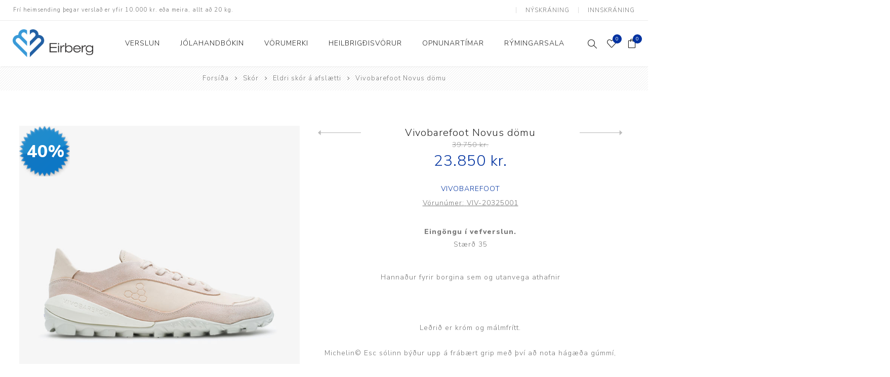

--- FILE ---
content_type: text/html; charset=utf-8
request_url: https://ny.eirberg.is/vivobarefoot-novus-d%C3%B6mu-viv-20325001
body_size: 85856
content:
<!DOCTYPE html><html lang=is class=html-product-details-page><head><title>Vivobarefoot Novus d&#xF6;mu - Eirberg - V&#xF6;rur sem efla heilsu, auka l&#xED;fsg&#xE6;&#xF0;i, au&#xF0;velda st&#xF6;rf og daglegt l&#xED;f</title><meta charset=UTF-8><meta name=description content="&lt;p>&lt;strong>Eingöngu í vefverslun.&lt;/strong>&lt;br>Stærð 35&lt;/p>"><meta name=keywords content=VIV-20325001><meta name=generator content=nopCommerce><meta name=viewport content="width=device-width, initial-scale=1.0, user-scalable=0, minimum-scale=1.0, maximum-scale=1.0"><meta property=og:image content=https://eirberg.is/images/thumbs/default-image_400.png><link href="https://fonts.googleapis.com/css?family=Nunito+Sans:300,400,800&amp;subset=latin-ext&amp;display=swap" rel=stylesheet><script id=mcjs>!function(n,t,i,r,u){r=n.createElement(t);u=n.getElementsByTagName(t)[0];r.async=1;r.src=i;u.parentNode.insertBefore(r,u)}(document,"script","https://chimpstatic.com/mcjs-connected/js/users/5c1a591928e235da0aeb2b244/77fad09225937c37617822f66.js")</script><meta property=og:type content=product><meta property=og:title content="Vivobarefoot Novus dömu"><meta property=og:description content="Eingöngu í vefverslun.Stærð 35"><meta property=og:image content=https://ny.eirberg.is/images/thumbs/0017408_B4CBEF3A-1675-4982-86C5-7BD56ABE8D90.jpg_750.jpeg><meta property=og:image:url content=https://ny.eirberg.is/images/thumbs/0017408_B4CBEF3A-1675-4982-86C5-7BD56ABE8D90.jpg_750.jpeg><meta property=og:url content=https://ny.eirberg.is/vivobarefoot-novus-d%C3%B6mu-viv-20325001><meta property=og:site_name content=Eirberg><meta property=twitter:card content=summary><meta property=twitter:site content=Eirberg><meta property=twitter:title content="Vivobarefoot Novus dömu"><meta property=twitter:description content="Eingöngu í vefverslun.Stærð 35"><meta property=twitter:image content=https://ny.eirberg.is/images/thumbs/0017408_B4CBEF3A-1675-4982-86C5-7BD56ABE8D90.jpg_750.jpeg><meta property=twitter:url content=https://ny.eirberg.is/vivobarefoot-novus-d%C3%B6mu-viv-20325001><script async src=/Plugins/FoxNetSoft.GoogleAnalytics4/Scripts/GoogleAnalytics4.js></script><script>window.dataLayer=window.dataLayer||[];var GA4_productImpressions=GA4_productImpressions||[],GA4_productDetails=GA4_productDetails||[],GA4_cartproducts=GA4_cartproducts||[],GA4_wishlistproducts=GA4_wishlistproducts||[]</script><script>(function(n,t,i,r,u){n[r]=n[r]||[];n[r].push({"gtm.start":(new Date).getTime(),event:"gtm.js"});var e=t.getElementsByTagName(i)[0],f=t.createElement(i),o=r!="dataLayer"?"&l="+r:"";f.async=!0;f.src="https://www.googletagmanager.com/gtm.js?id="+u+o;e.parentNode.insertBefore(f,e)})(window,document,"script","dataLayer","GTM-W53VQF")</script><script>!function(n,t,i,r,u,f,e){n.fbq||(u=n.fbq=function(){u.callMethod?u.callMethod.apply(u,arguments):u.queue.push(arguments)},n._fbq||(n._fbq=u),u.push=u,u.loaded=!0,u.version="2.0",u.agent="plnopcommerce",u.queue=[],f=t.createElement(i),f.async=!0,f.src=r,e=t.getElementsByTagName(i)[0],e.parentNode.insertBefore(f,e))}(window,document,"script","https://connect.facebook.net/en_US/fbevents.js");fbq("init","1432362390362020",{external_id:"8dd5f43b-ae2c-4667-afe8-aecf6d9ccfec"});fbq("track","PageView");fbq("track","ViewContent",{content_category:"Eldri skór á afslætti",content_ids:"VIV-20325001",content_name:"Vivobarefoot Novus dömu",content_type:"product",currency:"ISK",value:23850})</script><script async src="https://www.googletagmanager.com/gtag/js?id=UA-1910741-1"></script><script>function gtag(){dataLayer.push(arguments)}window.dataLayer=window.dataLayer||[];gtag("js",new Date);gtag("config","UA-1910741-1")</script><link href=/Themes/Avenue/Content/css/styles.css rel=stylesheet><link href=/Themes/Avenue/Content/css/footable.css rel=stylesheet><link href=/Themes/Avenue/Content/css/mobile.css rel=stylesheet><link href=/Themes/Avenue/Content/css/480.css rel=stylesheet><link href=/Themes/Avenue/Content/css/768.css rel=stylesheet><link href=/Themes/Avenue/Content/css/1024.css rel=stylesheet><link href=/Themes/Avenue/Content/css/1200.css rel=stylesheet><link href=/Themes/Avenue/Content/css/1500.css rel=stylesheet><link href=/Themes/Avenue/Content/css/msie.css rel=stylesheet><link href=/Plugins/SevenSpikes.Core/Styles/perfect-scrollbar.min.css rel=stylesheet><link href=/lib/magnific-popup/magnific-popup.css rel=stylesheet><link href=/Plugins/SevenSpikes.Nop.Plugins.PrevNextProduct/Themes/Avenue/Content/prevnextproduct.css rel=stylesheet><link href=/Plugins/SevenSpikes.Nop.Plugins.MegaMenu/Themes/Avenue/Content/MegaMenu.css rel=stylesheet><link href=/Plugins/SevenSpikes.Nop.Plugins.AjaxCart/Themes/Avenue/Content/ajaxCart.css rel=stylesheet><link href=/Plugins/SevenSpikes.Nop.Plugins.ProductRibbons/Styles/Ribbons.common.css rel=stylesheet><link href=/Plugins/SevenSpikes.Nop.Plugins.ProductRibbons/Themes/Avenue/Content/Ribbons.css rel=stylesheet><link href="/Themes/Avenue/Content/css/theme.custom-1.css?v=106" rel=stylesheet><link rel="shortcut icon" href=\icons\icons_1\favicon.ico><body class=product-details-page-body><noscript><iframe src="https://www.googletagmanager.com/ns.html?id=GTM-W53VQF" height=0 width=0 style=display:none;visibility:hidden></iframe></noscript><div class=ajax-loading-block-window style=display:none></div><div id=dialog-notifications-success title=Tilkynning style=display:none></div><div id=dialog-notifications-error title=Villa style=display:none></div><div id=dialog-notifications-warning title=Warning style=display:none></div><div id=bar-notification class=bar-notification-container data-close=Loka></div><!--[if lte IE 8]><div style=clear:both;height:59px;text-align:center;position:relative><a href=http://www.microsoft.com/windows/internet-explorer/default.aspx target=_blank> <img src=/Themes/Avenue/Content/img/ie_warning.jpg height=42 width=820 alt="You are using an outdated browser. For a faster, safer browsing experience, upgrade for free today."> </a></div><![endif]--><div class="master-wrapper-page standard-gallery"><div class=overlayOffCanvas></div><div class=header-wrapper><div class=header><div class=header-upper><div class=header-text><span>Frí heimsending þegar verslað er yfir 10.000 kr. eða meira, allt að 20 kg.</span></div><div class="profile-links responsive-nav-content"><div class=responsive-nav-head><span class=text>Notendaaðgangur</span> <span class="button close-links"></span></div><div class=responsive-nav-body><div class=header-links><ul><li><a href="/register?returnUrl=%2Fvivobarefoot-novus-d%25C3%25B6mu-viv-20325001" class=ico-register>Nýskráning</a><li><a href="/login?returnUrl=%2Fvivobarefoot-novus-d%25C3%25B6mu-viv-20325001" class=ico-login>Innskráning</a><li id=wishlistlink><a href=/wishlist class=ico-wishlist> <span class=wishlist-label>Óskalisti</span> <span class="wishlist-qty counter">0</span> </a><li id=topcartlink><a href=/cart class=ico-cart> <span class=cart-label>Innkaupakarfa</span> <span class="cart-qty counter">0</span> </a></ul></div><div class=header-selects></div></div></div></div><div class=header-lower><div class=header-lower-inner><div class="header-logo-wrapper table-cell"><div class="nav-button menu-button"><span class=trigger title=Menu></span></div><div class=header-logo><a href="/" class=logo> <img alt=Eirberg src=https://eirberg.is/images/thumbs/0006789_Eirberg-V-Vector70px.png></a></div></div><div class="header-menu table-cell responsive-nav-content"><div class=responsive-nav-head><span class=text>Menu</span> <span class="button close-menu"></span></div><ul class="mega-menu eirberg-menu" data-isrtlenabled=false data-enableclickfordropdown=false><li class="has-sublist with-dropdown-in-grid"><span class="with-subcategories single-item-categories labelfornextplusbutton">Verslun</span><div class="dropdown categories fullWidth boxes-4"><div class=row-wrapper><div class=row><div class=box><div class=title><a href=/sk%C3%B3r title=Skór><span>Sk&#xF3;r</span></a></div><div class=picture><a href=/sk%C3%B3r title="Sýna vörur í flokki Skór"> <img class=lazy alt="Sýna vörur í flokki: Skór" src="[data-uri]" data-original=https://ny.eirberg.is/images/thumbs/0022583_skor_290.png> </a></div><ul class=subcategories><li class=subcategory-item><a href=/g%C3%B6tusk%C3%B3r1 title=Götuskór><span>G&#xF6;tusk&#xF3;r</span></a><li class=subcategory-item><a href=/hlaupask%C3%B3r2 title=Hlaupaskór><span>Hlaupask&#xF3;r</span></a><li class=subcategory-item><a href=/utanvega-og-g%C3%B6ngusk%C3%B3r title="Utanvega- og gönguskór"><span>Utanvega- og g&#xF6;ngusk&#xF3;r</span></a><li class=subcategory-item><a href=/barnask%C3%B3r title=Barnaskór><span>Barnask&#xF3;r</span></a><li class=subcategory-item><a href=/innisk%C3%B3r title=Inniskór><span>Innisk&#xF3;r</span></a><li class=subcategory-item><a href=/eldri-sk%C3%B3r-%C3%A1-afsl%C3%A6tti title="Eldri skór á afslætti"><span>Eldri sk&#xF3;r &#xE1; afsl&#xE6;tti</span></a></ul></div><div class=box><div class=title><a href=/fatna%C3%B0ur title=Fatnaður><span>Fatna&#xF0;ur</span></a></div><div class=picture><a href=/fatna%C3%B0ur title="Sýna vörur í flokki Fatnaður"> <img class=lazy alt="Sýna vörur í flokki: Fatnaður" src="[data-uri]" data-original=https://ny.eirberg.is/images/thumbs/0023455_fatnadur_290.png> </a></div><ul class=subcategories><li class=subcategory-item><a href=/peysur-og-bolir1 title="Peysur og bolir"><span>Peysur og bolir</span></a><li class=subcategory-item><a href=/n%C3%A1ttf%C3%B6t title=Náttföt><span>N&#xE1;ttf&#xF6;t</span></a><li class=subcategory-item><a href=/buxur1 title=Buxur><span>Buxur</span></a><li class=subcategory-item><a href=/sokkar title=Sokkar><span>Sokkar</span></a><li class=subcategory-item><a href=/yfirhafnir2 title=Yfirhafnir><span>Yfirhafnir</span></a><li class=subcategory-item><a href=/sundfatna%C3%B0ur1 title=Sundfatnaður><span>Sundfatna&#xF0;ur</span></a><li class=subcategory-item><a href=/n%C3%A6rf%C3%B6t title=Nærföt><span>N&#xE6;rf&#xF6;t</span></a><li class=subcategory-item><a href=/h%C3%BAfur-og-vettlingar title="Húfur og vettlingar"><span>H&#xFA;fur og vettlingar</span></a><li class=subcategory-item><a href=/s%C3%B3lgleraugu title=Sólgleraugu><span>S&#xF3;lgleraugu</span></a><li class=subcategory-item><a href=/%C3%AD%C3%BEr%C3%B3ttafatna%C3%B0ur1 title=Íþróttafatnaður><span>&#xCD;&#xFE;r&#xF3;ttafatna&#xF0;ur</span></a></ul></div><div class=box><div class=title><a href=/raft%C3%A6ki title=Raftæki><span>Raft&#xE6;ki</span></a></div><div class=picture><a href=/raft%C3%A6ki title="Sýna vörur í flokki Raftæki"> <img class=lazy alt="Sýna vörur í flokki: Raftæki" src="[data-uri]" data-original=https://ny.eirberg.is/images/thumbs/0022586_raftki_290.jpeg> </a></div><ul class=subcategories><li class=subcategory-item><a href=/daglj%C3%B3s-og-vekjaraklukkur1 title="Dagljós og vekjaraklukkur"><span>Daglj&#xF3;s og vekjaraklukkur</span></a><li class=subcategory-item><a href=/h%C3%A1r-og-snyrting1 title="Hár og snyrting"><span>H&#xE1;r og snyrting</span></a><li class=subcategory-item><a href=/hlj%C3%B3mt%C3%A6ki1 title=Hljómtæki><span>Hlj&#xF3;mt&#xE6;ki</span></a><li class=subcategory-item><a href=/ilmgjafar1 title=Ilmgjafar><span>Ilmgjafar</span></a><li class=subcategory-item><a href=/nudd-og-hitat%C3%A6ki1 title="Nudd- og hitatæki"><span>Nudd- og hitat&#xE6;ki</span></a><li class=subcategory-item><a href=/raka-og-lofthreinsit%C3%A6ki1 title="Raka- og lofthreinsitæki"><span>Raka- og lofthreinsit&#xE6;ki</span></a><li class=subcategory-item><a href=/snjallheimili%C3%B01 title=Snjallheimilið><span>Snjallheimili&#xF0;</span></a><li class=subcategory-item><a href=/snjall%C3%BAr1 title=Snjallúr><span>Snjall&#xFA;r</span></a><li class=subcategory-item><a href=/vogir-og-m%C3%A6lar1 title="Vogir og mælar"><span>Vogir og m&#xE6;lar</span></a><li class=subcategory-item><a href=/raf%C3%B6rvun title=Raförvun><span>Raf&#xF6;rvun</span></a></ul></div><div class=box><div class=title><a href=/heimili-og-skrifstofa title="Heimili og skrifstofa"><span>Heimili og skrifstofa</span></a></div><div class=picture><a href=/heimili-og-skrifstofa title="Sýna vörur í flokki Heimili og skrifstofa"> <img class=lazy alt="Sýna vörur í flokki: Heimili og skrifstofa" src="[data-uri]" data-original=https://ny.eirberg.is/images/thumbs/0022588_heimili-og-skrifstofa_290.jpeg> </a></div><ul class=subcategories><li class=subcategory-item><a href=/aukahlutir3 title=Aukahlutir><span>Aukahlutir</span></a><li class=subcategory-item><a href=/ba%C3%B0herbergi1 title=Baðherbergi><span>Ba&#xF0;herbergi</span></a><li class=subcategory-item><a href=/eldh%C3%BAs1 title=Eldhús><span>Eldh&#xFA;s</span></a><li class=subcategory-item><a href=/lyftih%C3%A6gindast%C3%B3lar1 title=Lyftihægindastólar><span>Lyftih&#xE6;gindast&#xF3;lar</span></a><li class=subcategory-item><a href=/ruslaf%C3%B6tur1 title=Ruslafötur><span>Ruslaf&#xF6;tur</span></a><li class=subcategory-item><a href=/st%C3%B3lar-og-vinnuvernd1 title="Stólar og vinnuvernd"><span>St&#xF3;lar og vinnuvernd</span></a><li class=subcategory-item><a href=/svefnherbergi2 title=Svefnherbergi><span>Svefnherbergi</span></a><li class=subcategory-item><a href=/athafnir-daglegs-l%C3%ADfs title="Athafnir daglegs lífs"><span>Athafnir daglegs l&#xED;fs</span></a></ul></div></div><div class=row><div class=box><div class=title><a href=/a%C3%B0rar-v%C3%B6rur title="Aðrar vörur"><span>A&#xF0;rar v&#xF6;rur</span></a></div><div class=picture><a href=/a%C3%B0rar-v%C3%B6rur title="Sýna vörur í flokki Aðrar vörur"> <img class=lazy alt="Sýna vörur í flokki: Aðrar vörur" src="[data-uri]" data-original=https://ny.eirberg.is/images/thumbs/0022587_adrar-vorur_290.jpeg> </a></div><ul class=subcategories><li class=subcategory-item><a href=/brj%C3%B3staa%C3%B0ger%C3%B0ir title=Brjóstaaðgerðir><span>Brj&#xF3;staa&#xF0;ger&#xF0;ir</span></a><li class=subcategory-item><a href=/lj%C3%B3s-og-%C3%B6ryggi title="Ljós og öryggi"><span>Lj&#xF3;s og &#xF6;ryggi</span></a><li class=subcategory-item><a href=/stafir-og-g%C3%B6nguhj%C3%A1lpart%C3%A6ki title="Stafir og gönguhjálpartæki"><span>Stafir og g&#xF6;nguhj&#xE1;lpart&#xE6;ki</span></a><li class=subcategory-item><a href=/fer%C3%B0av%C3%B6rur title=Ferðavörur><span>Fer&#xF0;av&#xF6;rur</span></a></ul></div><div class=box><div class=title><a href=/a%C3%B0ger%C3%B0ar-og-%C3%BEr%C3%BDstingsfatna%C3%B0ur title="Aðgerðar- og þrýstingsfatnaður"><span>A&#xF0;ger&#xF0;ar- og &#xFE;r&#xFD;stingsfatna&#xF0;ur</span></a></div><div class=picture><a href=/a%C3%B0ger%C3%B0ar-og-%C3%BEr%C3%BDstingsfatna%C3%B0ur title="Sýna vörur í flokki Aðgerðar- og þrýstingsfatnaður"> <img class=lazy alt="Sýna vörur í flokki: Aðgerðar- og þrýstingsfatnaður" src="[data-uri]" data-original=https://ny.eirberg.is/images/thumbs/0022585_adgerdar-og-rystingsfatnadur_290.jpeg> </a></div><ul class=subcategories><li class=subcategory-item><a href=/a%C3%B0ger%C3%B0arfatna%C3%B0ur title=Aðgerðarfatnaður><span>A&#xF0;ger&#xF0;arfatna&#xF0;ur</span></a><li class=subcategory-item><a href=/brj%C3%B3staa%C3%B0ger%C3%B0ir1 title=Brjóstaaðgerðir><span>Brj&#xF3;staa&#xF0;ger&#xF0;ir</span></a><li class=subcategory-item><a href=/%C3%BEr%C3%BDstingsv%C3%B6rur title=Þrýstingsvörur><span>&#xDE;r&#xFD;stingsv&#xF6;rur</span></a></ul></div><div class=box><div class=title><a href=/%C3%BEj%C3%A1lfun-og-endurh%C3%A6fing title="Þjálfun og endurhæfing"><span>&#xDE;j&#xE1;lfun og endurh&#xE6;fing</span></a></div><div class=picture><a href=/%C3%BEj%C3%A1lfun-og-endurh%C3%A6fing title="Sýna vörur í flokki Þjálfun og endurhæfing"> <img class=lazy alt="Sýna vörur í flokki: Þjálfun og endurhæfing" src="[data-uri]" data-original=https://ny.eirberg.is/images/thumbs/0027177_jalfun-og-endurhfing_290.jpeg> </a></div><ul class=subcategories><li class=subcategory-item><a href=/a%C3%B0rar-%C3%A6fingav%C3%B6rur1 title="Aðrar æfingavörur"><span>A&#xF0;rar &#xE6;fingav&#xF6;rur</span></a><li class=subcategory-item><a href=/%C3%A6fingad%C3%BDnur-og-boltar1 title="Æfingadýnur og boltar"><span>&#xC6;fingad&#xFD;nur og boltar</span></a><li class=subcategory-item><a href=/vatnsfl%C3%B6skur-og-br%C3%BAsar1 title="Vatnsflöskur og brúsar"><span>Vatnsfl&#xF6;skur og br&#xFA;sar</span></a><li class=subcategory-item><a href=/gigtarv%C3%B6rur1 title=Gigtarvörur><span>Gigtarv&#xF6;rur</span></a><li class=subcategory-item><a href=/hita-og-k%C3%A6lime%C3%B0fer%C3%B0 title="Hita- og kælimeðferð"><span>Hita- og k&#xE6;lime&#xF0;fer&#xF0;</span></a><li class=subcategory-item><a href=/stu%C3%B0ningshl%C3%ADfar1 title=Stuðningshlífar><span>Stu&#xF0;ningshl&#xED;far</span></a><li class=subcategory-item><a href=/n%C3%A6ring title=Næring><span>N&#xE6;ring</span></a><li class=subcategory-item><a href=/j%C3%B3gav%C3%B6rur1 title=Jógavörur><span>J&#xF3;gav&#xF6;rur</span></a><li class=subcategory-item><a href=/n%C3%A1lastungud%C3%BDnur1 title=Nálastungudýnur><span>N&#xE1;lastungud&#xFD;nur</span></a><li class=subcategory-item><a href=/r%C3%A9ttst%C3%B6%C3%B0ubelti2 title=Réttstöðubelti><span>R&#xE9;ttst&#xF6;&#xF0;ubelti</span></a><li class=subcategory-item><a href=/%C3%AD%C3%BEr%C3%B3tta-og-kinesioteip title="Íþrótta- og Kinesioteip"><span>&#xCD;&#xFE;r&#xF3;tta- og Kinesioteip</span></a></ul></div><div class=empty-box></div></div></div></div><li><a href=https://isu.pub/QBxGLIw title=Jólahandbókin target=_blank><span> J&#xF3;lahandb&#xF3;kin</span></a><li><a href=/manufacturer/all title=Vörumerki><span> V&#xF6;rumerki</span></a><li><a href="https://stb.is/" title=Heilbrigðisvörur target=_blank><span> Heilbrig&#xF0;isv&#xF6;rur</span></a><li><a href=https://www.eirberg.is/contactus title=Opnunartímar><span> Opnunart&#xED;mar</span></a><li><a href="https://www.eirberg.is/tag-r%C3%BDmingarsala?pagesize=18" title=Rýmingarsala><span> R&#xFD;mingarsala</span></a></ul><div class=menu-title><span>Menu</span></div><ul class="mega-menu-responsive eirberg-menu"><li class=has-sublist><span class="with-subcategories single-item-categories labelfornextplusbutton">Verslun</span> <button class="trigger plus-button"></button><div class=sublist-wrap><div class="responsive-nav-head back-button"><span class=text><button>Til baka</button></span></div><ul class=sublist><li class=has-sublist><a class=with-subcategories href=/sk%C3%B3r title=Skór><span>Sk&#xF3;r</span></a> <button class="trigger plus-button"></button><div class=sublist-wrap><div class="responsive-nav-head back-button"><span class=text><button>Til baka</button></span></div><ul class=sublist><li class=has-sublist><a class=with-subcategories href=/g%C3%B6tusk%C3%B3r1 title=Götuskór><span>G&#xF6;tusk&#xF3;r</span></a> <button class="trigger plus-button"></button><div class=sublist-wrap><div class="responsive-nav-head back-button"><span class=text><button>Til baka</button></span></div><ul class=sublist><li><a class=lastLevelCategory href=/d%C3%B6mu title=Dömu><span>D&#xF6;mu</span></a><li><a class=lastLevelCategory href=/herra title=Herra><span>Herra</span></a><li><a class=lastLevelCategory href=/gaitline1 title=Gaitline><span>Gaitline</span></a></ul></div><li class=has-sublist><a class=with-subcategories href=/hlaupask%C3%B3r2 title=Hlaupaskór><span>Hlaupask&#xF3;r</span></a> <button class="trigger plus-button"></button><div class=sublist-wrap><div class="responsive-nav-head back-button"><span class=text><button>Til baka</button></span></div><ul class=sublist><li><a class=lastLevelCategory href=/karlar title=Karlar><span>Karlar</span></a><li><a class=lastLevelCategory href=/konur title=Konur><span>Konur</span></a></ul></div><li class=has-sublist><a class=with-subcategories href=/utanvega-og-g%C3%B6ngusk%C3%B3r title="Utanvega- og gönguskór"><span>Utanvega- og g&#xF6;ngusk&#xF3;r</span></a> <button class="trigger plus-button"></button><div class=sublist-wrap><div class="responsive-nav-head back-button"><span class=text><button>Til baka</button></span></div><ul class=sublist><li><a class=lastLevelCategory href=/karlar1 title=Karlar><span>Karlar</span></a><li><a class=lastLevelCategory href=/konur1 title=Konur><span>Konur</span></a></ul></div><li><a class=lastLevelCategory href=/barnask%C3%B3r title=Barnaskór><span>Barnask&#xF3;r</span></a><li><a class=lastLevelCategory href=/innisk%C3%B3r title=Inniskór><span>Innisk&#xF3;r</span></a><li><a class=lastLevelCategory href=/eldri-sk%C3%B3r-%C3%A1-afsl%C3%A6tti title="Eldri skór á afslætti"><span>Eldri sk&#xF3;r &#xE1; afsl&#xE6;tti</span></a></ul></div><li class=has-sublist><a class=with-subcategories href=/fatna%C3%B0ur title=Fatnaður><span>Fatna&#xF0;ur</span></a> <button class="trigger plus-button"></button><div class=sublist-wrap><div class="responsive-nav-head back-button"><span class=text><button>Til baka</button></span></div><ul class=sublist><li class=has-sublist><a class=with-subcategories href=/peysur-og-bolir1 title="Peysur og bolir"><span>Peysur og bolir</span></a> <button class="trigger plus-button"></button><div class=sublist-wrap><div class="responsive-nav-head back-button"><span class=text><button>Til baka</button></span></div><ul class=sublist><li><a class=lastLevelCategory href=/karlasni%C3%B0 title=Karlasnið><span>Karlasni&#xF0;</span></a><li><a class=lastLevelCategory href=/kvennasni%C3%B0 title=Kvennasnið><span>Kvennasni&#xF0;</span></a></ul></div><li><a class=lastLevelCategory href=/n%C3%A1ttf%C3%B6t title=Náttföt><span>N&#xE1;ttf&#xF6;t</span></a><li class=has-sublist><a class=with-subcategories href=/buxur1 title=Buxur><span>Buxur</span></a> <button class="trigger plus-button"></button><div class=sublist-wrap><div class="responsive-nav-head back-button"><span class=text><button>Til baka</button></span></div><ul class=sublist><li><a class=lastLevelCategory href=/karlasni%C3%B01 title=Karlasnið><span>Karlasni&#xF0;</span></a><li><a class=lastLevelCategory href=/kvennasni%C3%B01 title=Kvennasnið><span>Kvennasni&#xF0;</span></a></ul></div><li class=has-sublist><a class=with-subcategories href=/sokkar title=Sokkar><span>Sokkar</span></a> <button class="trigger plus-button"></button><div class=sublist-wrap><div class="responsive-nav-head back-button"><span class=text><button>Til baka</button></span></div><ul class=sublist><li><a class=lastLevelCategory href=/bambussokkar1 title=Bambussokkar><span>Bambussokkar</span></a><li><a class=lastLevelCategory href=/sokkar-me%C3%B0-gripi title="Sokkar með gripi"><span>Sokkar me&#xF0; gripi</span></a><li><a class=lastLevelCategory href=/t%C3%A1sokkar title=Tásokkar><span>T&#xE1;sokkar</span></a><li><a class=lastLevelCategory href=/ullarsokkar title=Ullarsokkar><span>Ullarsokkar</span></a><li><a class=lastLevelCategory href=/%C3%BEr%C3%BDstingssokkar1 title=Þrýstingssokkar><span>&#xDE;r&#xFD;stingssokkar</span></a></ul></div><li><a class=lastLevelCategory href=/yfirhafnir2 title=Yfirhafnir><span>Yfirhafnir</span></a><li class=has-sublist><a class=with-subcategories href=/sundfatna%C3%B0ur1 title=Sundfatnaður><span>Sundfatna&#xF0;ur</span></a> <button class="trigger plus-button"></button><div class=sublist-wrap><div class="responsive-nav-head back-button"><span class=text><button>Til baka</button></span></div><ul class=sublist><li><a class=lastLevelCategory href=/bikin%C3%AD1 title=Bikiní><span>Bikin&#xED;</span></a><li><a class=lastLevelCategory href=/sundbolir title=Sundbolir><span>Sundbolir</span></a><li><a class=lastLevelCategory href=/sundsk%C3%B3r title=Sundskór><span>Sundsk&#xF3;r</span></a><li><a class=lastLevelCategory href=/sundsk%C3%BDlur title=Sundskýlur><span>Sundsk&#xFD;lur</span></a></ul></div><li class=has-sublist><a class=with-subcategories href=/n%C3%A6rf%C3%B6t title=Nærföt><span>N&#xE6;rf&#xF6;t</span></a> <button class="trigger plus-button"></button><div class=sublist-wrap><div class="responsive-nav-head back-button"><span class=text><button>Til baka</button></span></div><ul class=sublist><li><a class=lastLevelCategory href=/toppar title=Toppar><span>Toppar</span></a><li><a class=lastLevelCategory href=/brj%C3%B3stahaldarar2 title=Brjóstahaldarar><span>Brj&#xF3;stahaldarar</span></a><li><a class=lastLevelCategory href=/d%C3%B6mun%C3%A6rf%C3%B6t title=Dömunærföt><span>D&#xF6;mun&#xE6;rf&#xF6;t</span></a><li><a class=lastLevelCategory href=/herran%C3%A6rf%C3%B6t title=Herranærföt><span>Herran&#xE6;rf&#xF6;t</span></a><li><a class=lastLevelCategory href=/anna%C3%B0 title=Annað><span>Anna&#xF0;</span></a></ul></div><li><a class=lastLevelCategory href=/h%C3%BAfur-og-vettlingar title="Húfur og vettlingar"><span>H&#xFA;fur og vettlingar</span></a><li><a class=lastLevelCategory href=/s%C3%B3lgleraugu title=Sólgleraugu><span>S&#xF3;lgleraugu</span></a><li class=has-sublist><a class=with-subcategories href=/%C3%AD%C3%BEr%C3%B3ttafatna%C3%B0ur1 title=Íþróttafatnaður><span>&#xCD;&#xFE;r&#xF3;ttafatna&#xF0;ur</span></a> <button class="trigger plus-button"></button><div class=sublist-wrap><div class="responsive-nav-head back-button"><span class=text><button>Til baka</button></span></div><ul class=sublist><li><a class=lastLevelCategory href=/%C3%AD%C3%BEr%C3%B3ttabuxur title=Íþróttabuxur><span>&#xCD;&#xFE;r&#xF3;ttabuxur</span></a><li><a class=lastLevelCategory href=/%C3%AD%C3%BEr%C3%B3ttahaldarar title=Íþróttahaldarar><span>&#xCD;&#xFE;r&#xF3;ttahaldarar</span></a><li><a class=lastLevelCategory href=/%C3%AD%C3%BEr%C3%B3ttapeysur-og-bolir title="Íþróttapeysur og -bolir"><span>&#xCD;&#xFE;r&#xF3;ttapeysur og -bolir</span></a><li><a class=lastLevelCategory href=/compression-fatna%C3%B0ur title="Compression fatnaður"><span>Compression fatna&#xF0;ur</span></a></ul></div></ul></div><li class=has-sublist><a class=with-subcategories href=/raft%C3%A6ki title=Raftæki><span>Raft&#xE6;ki</span></a> <button class="trigger plus-button"></button><div class=sublist-wrap><div class="responsive-nav-head back-button"><span class=text><button>Til baka</button></span></div><ul class=sublist><li><a class=lastLevelCategory href=/daglj%C3%B3s-og-vekjaraklukkur1 title="Dagljós og vekjaraklukkur"><span>Daglj&#xF3;s og vekjaraklukkur</span></a><li class=has-sublist><a class=with-subcategories href=/h%C3%A1r-og-snyrting1 title="Hár og snyrting"><span>H&#xE1;r og snyrting</span></a> <button class="trigger plus-button"></button><div class=sublist-wrap><div class="responsive-nav-head back-button"><span class=text><button>Til baka</button></span></div><ul class=sublist><li><a class=lastLevelCategory href=/h%C3%A1rey%C3%B0ing1 title=Háreyðing><span>H&#xE1;rey&#xF0;ing</span></a><li><a class=lastLevelCategory href=/h%C3%A1rsnyrting1 title=Hársnyrting><span>H&#xE1;rsnyrting</span></a><li><a class=lastLevelCategory href=/h%C3%BA%C3%B0me%C3%B0fer%C3%B01 title=Húðmeðferð><span>H&#xFA;&#xF0;me&#xF0;fer&#xF0;</span></a><li><a class=lastLevelCategory href=/snyrtispeglar1 title=Snyrtispeglar><span>Snyrtispeglar</span></a><li><a class=lastLevelCategory href=/tannhv%C3%ADttun1 title=Tannhvíttun><span>Tannhv&#xED;ttun</span></a></ul></div><li class=has-sublist><a class=with-subcategories href=/hlj%C3%B3mt%C3%A6ki1 title=Hljómtæki><span>Hlj&#xF3;mt&#xE6;ki</span></a> <button class="trigger plus-button"></button><div class=sublist-wrap><div class="responsive-nav-head back-button"><span class=text><button>Til baka</button></span></div><ul class=sublist><li><a class=lastLevelCategory href=/h%C3%A1talarar1 title=Hátalarar><span>H&#xE1;talarar</span></a><li><a class=lastLevelCategory href=/heyrnart%C3%B3l1 title=Heyrnartól><span>Heyrnart&#xF3;l</span></a><li><a class=lastLevelCategory href=/pl%C3%B6tuspilarar1 title=Plötuspilarar><span>Pl&#xF6;tuspilarar</span></a></ul></div><li><a class=lastLevelCategory href=/ilmgjafar1 title=Ilmgjafar><span>Ilmgjafar</span></a><li class=has-sublist><a class=with-subcategories href=/nudd-og-hitat%C3%A6ki1 title="Nudd- og hitatæki"><span>Nudd- og hitat&#xE6;ki</span></a> <button class="trigger plus-button"></button><div class=sublist-wrap><div class="responsive-nav-head back-button"><span class=text><button>Til baka</button></span></div><ul class=sublist><li><a class=lastLevelCategory href=/hitateppi-og-p%C3%BA%C3%B0ar1 title="Hitateppi og púðar"><span>Hitateppi og p&#xFA;&#xF0;ar</span></a><li><a class=lastLevelCategory href=/nuddbyssur1 title=Nuddbyssur><span>Nuddbyssur</span></a><li><a class=lastLevelCategory href=/nuddt%C3%A6ki1 title=Nuddtæki><span>Nuddt&#xE6;ki</span></a><li><a class=lastLevelCategory href=/infrarau%C3%B0ur-hiti title="Infrarauður hiti"><span>Infrarau&#xF0;ur hiti</span></a></ul></div><li class=has-sublist><a class=with-subcategories href=/raka-og-lofthreinsit%C3%A6ki1 title="Raka- og lofthreinsitæki"><span>Raka- og lofthreinsit&#xE6;ki</span></a> <button class="trigger plus-button"></button><div class=sublist-wrap><div class="responsive-nav-head back-button"><span class=text><button>Til baka</button></span></div><ul class=sublist><li><a class=lastLevelCategory href=/aukahlutir2 title=Aukahlutir><span>Aukahlutir</span></a><li><a class=lastLevelCategory href=/lofthreinsit%C3%A6ki1 title=Lofthreinsitæki><span>Lofthreinsit&#xE6;ki</span></a><li><a class=lastLevelCategory href=/rakat%C3%A6ki1 title=Rakatæki><span>Rakat&#xE6;ki</span></a><li><a class=lastLevelCategory href=/viftur1 title=Viftur><span>Viftur</span></a></ul></div><li><a class=lastLevelCategory href=/snjallheimili%C3%B01 title=Snjallheimilið><span>Snjallheimili&#xF0;</span></a><li class=has-sublist><a class=with-subcategories href=/snjall%C3%BAr1 title=Snjallúr><span>Snjall&#xFA;r</span></a> <button class="trigger plus-button"></button><div class=sublist-wrap><div class="responsive-nav-head back-button"><span class=text><button>Til baka</button></span></div><ul class=sublist><li><a class=lastLevelCategory href=/%C3%B3lar-og-aukahlutir title="Ólar og aukahlutir"><span>&#xD3;lar og aukahlutir</span></a><li><a class=lastLevelCategory href=/snjall%C3%BAr2 title=Snjallúr><span>Snjall&#xFA;r</span></a></ul></div><li class=has-sublist><a class=with-subcategories href=/vogir-og-m%C3%A6lar1 title="Vogir og mælar"><span>Vogir og m&#xE6;lar</span></a> <button class="trigger plus-button"></button><div class=sublist-wrap><div class="responsive-nav-head back-button"><span class=text><button>Til baka</button></span></div><ul class=sublist><li><a class=lastLevelCategory href=/bl%C3%B3%C3%B0%C3%BEr%C3%BDstingsm%C3%A6lar1 title=Blóðþrýstingsmælar><span>Bl&#xF3;&#xF0;&#xFE;r&#xFD;stingsm&#xE6;lar</span></a><li><a class=lastLevelCategory href=/hitam%C3%A6lar-og-greiningarpr%C3%B3f1 title="Hitamælar og greiningarpróf"><span>Hitam&#xE6;lar og greiningarpr&#xF3;f</span></a><li><a class=lastLevelCategory href=/s%C3%BArefnismettunarm%C3%A6lar1 title=Súrefnismettunarmælar><span>S&#xFA;refnismettunarm&#xE6;lar</span></a><li><a class=lastLevelCategory href=/vogir2 title=Vogir><span>Vogir</span></a><li><a class=lastLevelCategory href=/bl%C3%B3%C3%B0sykursm%C3%A6lar title=Blóðsykursmælar><span>Bl&#xF3;&#xF0;sykursm&#xE6;lar</span></a></ul></div><li><a class=lastLevelCategory href=/raf%C3%B6rvun title=Raförvun><span>Raf&#xF6;rvun</span></a></ul></div><li class=has-sublist><a class=with-subcategories href=/heimili-og-skrifstofa title="Heimili og skrifstofa"><span>Heimili og skrifstofa</span></a> <button class="trigger plus-button"></button><div class=sublist-wrap><div class="responsive-nav-head back-button"><span class=text><button>Til baka</button></span></div><ul class=sublist><li><a class=lastLevelCategory href=/aukahlutir3 title=Aukahlutir><span>Aukahlutir</span></a><li class=has-sublist><a class=with-subcategories href=/ba%C3%B0herbergi1 title=Baðherbergi><span>Ba&#xF0;herbergi</span></a> <button class="trigger plus-button"></button><div class=sublist-wrap><div class="responsive-nav-head back-button"><span class=text><button>Til baka</button></span></div><ul class=sublist><li><a class=lastLevelCategory href=/s%C3%A1puskammtarar1 title=Sápuskammtarar><span>S&#xE1;puskammtarar</span></a></ul></div><li><a class=lastLevelCategory href=/eldh%C3%BAs1 title=Eldhús><span>Eldh&#xFA;s</span></a><li><a class=lastLevelCategory href=/lyftih%C3%A6gindast%C3%B3lar1 title=Lyftihægindastólar><span>Lyftih&#xE6;gindast&#xF3;lar</span></a><li><a class=lastLevelCategory href=/ruslaf%C3%B6tur1 title=Ruslafötur><span>Ruslaf&#xF6;tur</span></a><li class=has-sublist><a class=with-subcategories href=/st%C3%B3lar-og-vinnuvernd1 title="Stólar og vinnuvernd"><span>St&#xF3;lar og vinnuvernd</span></a> <button class="trigger plus-button"></button><div class=sublist-wrap><div class="responsive-nav-head back-button"><span class=text><button>Til baka</button></span></div><ul class=sublist><li><a class=lastLevelCategory href=/gelmottur1 title=Gelmottur><span>Gelmottur</span></a><li><a class=lastLevelCategory href=/sessur1 title=Sessur><span>Sessur</span></a><li><a class=lastLevelCategory href=/skrifbor%C3%B0sst%C3%B3lar1 title=Skrifborðsstólar><span>Skrifbor&#xF0;sst&#xF3;lar</span></a></ul></div><li><a class=lastLevelCategory href=/svefnherbergi2 title=Svefnherbergi><span>Svefnherbergi</span></a><li><a class=lastLevelCategory href=/athafnir-daglegs-l%C3%ADfs title="Athafnir daglegs lífs"><span>Athafnir daglegs l&#xED;fs</span></a></ul></div><li class=has-sublist><a class=with-subcategories href=/a%C3%B0rar-v%C3%B6rur title="Aðrar vörur"><span>A&#xF0;rar v&#xF6;rur</span></a> <button class="trigger plus-button"></button><div class=sublist-wrap><div class="responsive-nav-head back-button"><span class=text><button>Til baka</button></span></div><ul class=sublist><li class=has-sublist><a class=with-subcategories href=/brj%C3%B3staa%C3%B0ger%C3%B0ir title=Brjóstaaðgerðir><span>Brj&#xF3;staa&#xF0;ger&#xF0;ir</span></a> <button class="trigger plus-button"></button><div class=sublist-wrap><div class="responsive-nav-head back-button"><span class=text><button>Til baka</button></span></div><ul class=sublist><li><a class=lastLevelCategory href=/brj%C3%B3stahaldarar title=Brjóstahaldarar><span>Brj&#xF3;stahaldarar</span></a><li><a class=lastLevelCategory href=/a%C3%B0ger%C3%B0arhaldarar-og-ermar title="Aðgerðarhaldarar og ermar"><span>A&#xF0;ger&#xF0;arhaldarar og ermar</span></a><li><a class=lastLevelCategory href=/gervibrj%C3%B3st-og-fleygar title="Gervibrjóst og fleygar"><span>Gervibrj&#xF3;st og fleygar</span></a></ul></div><li><a class=lastLevelCategory href=/lj%C3%B3s-og-%C3%B6ryggi title="Ljós og öryggi"><span>Lj&#xF3;s og &#xF6;ryggi</span></a><li><a class=lastLevelCategory href=/stafir-og-g%C3%B6nguhj%C3%A1lpart%C3%A6ki title="Stafir og gönguhjálpartæki"><span>Stafir og g&#xF6;nguhj&#xE1;lpart&#xE6;ki</span></a><li><a class=lastLevelCategory href=/fer%C3%B0av%C3%B6rur title=Ferðavörur><span>Fer&#xF0;av&#xF6;rur</span></a></ul></div><li class=has-sublist><a class=with-subcategories href=/a%C3%B0ger%C3%B0ar-og-%C3%BEr%C3%BDstingsfatna%C3%B0ur title="Aðgerðar- og þrýstingsfatnaður"><span>A&#xF0;ger&#xF0;ar- og &#xFE;r&#xFD;stingsfatna&#xF0;ur</span></a> <button class="trigger plus-button"></button><div class=sublist-wrap><div class="responsive-nav-head back-button"><span class=text><button>Til baka</button></span></div><ul class=sublist><li class=has-sublist><a class=with-subcategories href=/a%C3%B0ger%C3%B0arfatna%C3%B0ur title=Aðgerðarfatnaður><span>A&#xF0;ger&#xF0;arfatna&#xF0;ur</span></a> <button class="trigger plus-button"></button><div class=sublist-wrap><div class="responsive-nav-head back-button"><span class=text><button>Til baka</button></span></div><ul class=sublist><li><a class=lastLevelCategory href=/a%C3%B0ger%C3%B0arhaldarar title=Aðgerðarhaldarar><span>A&#xF0;ger&#xF0;arhaldarar</span></a></ul></div><li class=has-sublist><a class=with-subcategories href=/brj%C3%B3staa%C3%B0ger%C3%B0ir1 title=Brjóstaaðgerðir><span>Brj&#xF3;staa&#xF0;ger&#xF0;ir</span></a> <button class="trigger plus-button"></button><div class=sublist-wrap><div class="responsive-nav-head back-button"><span class=text><button>Til baka</button></span></div><ul class=sublist><li><a class=lastLevelCategory href=/brj%C3%B3stahaldarar1 title=Brjóstahaldarar><span>Brj&#xF3;stahaldarar</span></a><li><a class=lastLevelCategory href=/gervibrj%C3%B3st-og-fleygar1 title="Gervibrjóst og fleygar"><span>Gervibrj&#xF3;st og fleygar</span></a></ul></div><li class=has-sublist><a class=with-subcategories href=/%C3%BEr%C3%BDstingsv%C3%B6rur title=Þrýstingsvörur><span>&#xDE;r&#xFD;stingsv&#xF6;rur</span></a> <button class="trigger plus-button"></button><div class=sublist-wrap><div class="responsive-nav-head back-button"><span class=text><button>Til baka</button></span></div><ul class=sublist><li><a class=lastLevelCategory href=/%C3%BEr%C3%BDstingsermar title=Þrýstingsermar><span>&#xDE;r&#xFD;stingsermar</span></a><li><a class=lastLevelCategory href=/%C3%BEr%C3%BDstingssokkar title=Þrýstingssokkar><span>&#xDE;r&#xFD;stingssokkar</span></a></ul></div></ul></div><li class=has-sublist><a class=with-subcategories href=/%C3%BEj%C3%A1lfun-og-endurh%C3%A6fing title="Þjálfun og endurhæfing"><span>&#xDE;j&#xE1;lfun og endurh&#xE6;fing</span></a> <button class="trigger plus-button"></button><div class=sublist-wrap><div class="responsive-nav-head back-button"><span class=text><button>Til baka</button></span></div><ul class=sublist><li><a class=lastLevelCategory href=/a%C3%B0rar-%C3%A6fingav%C3%B6rur1 title="Aðrar æfingavörur"><span>A&#xF0;rar &#xE6;fingav&#xF6;rur</span></a><li><a class=lastLevelCategory href=/%C3%A6fingad%C3%BDnur-og-boltar1 title="Æfingadýnur og boltar"><span>&#xC6;fingad&#xFD;nur og boltar</span></a><li><a class=lastLevelCategory href=/vatnsfl%C3%B6skur-og-br%C3%BAsar1 title="Vatnsflöskur og brúsar"><span>Vatnsfl&#xF6;skur og br&#xFA;sar</span></a><li><a class=lastLevelCategory href=/gigtarv%C3%B6rur1 title=Gigtarvörur><span>Gigtarv&#xF6;rur</span></a><li><a class=lastLevelCategory href=/hita-og-k%C3%A6lime%C3%B0fer%C3%B0 title="Hita- og kælimeðferð"><span>Hita- og k&#xE6;lime&#xF0;fer&#xF0;</span></a><li class=has-sublist><a class=with-subcategories href=/stu%C3%B0ningshl%C3%ADfar1 title=Stuðningshlífar><span>Stu&#xF0;ningshl&#xED;far</span></a> <button class="trigger plus-button"></button><div class=sublist-wrap><div class="responsive-nav-head back-button"><span class=text><button>Til baka</button></span></div><ul class=sublist><li><a class=lastLevelCategory href=/axlir-h%C3%A1ls-og-h%C3%B6fu%C3%B0 title="Axlir, háls og höfuð"><span>Axlir, h&#xE1;ls og h&#xF6;fu&#xF0;</span></a><li><a class=lastLevelCategory href=/bak-og-mja%C3%B0mir title="Bak og mjaðmir"><span>Bak og mja&#xF0;mir</span></a><li><a class=lastLevelCategory href=/f%C3%A6tur title=Fætur><span>F&#xE6;tur</span></a><li><a class=lastLevelCategory href=/hendur title=Hendur><span>Hendur</span></a><li><a class=lastLevelCategory href=/me%C3%B0g%C3%B6ngubelti title=Meðgöngubelti><span>Me&#xF0;g&#xF6;ngubelti</span></a></ul></div><li><a class=lastLevelCategory href=/n%C3%A6ring title=Næring><span>N&#xE6;ring</span></a><li class=has-sublist><a class=with-subcategories href=/j%C3%B3gav%C3%B6rur1 title=Jógavörur><span>J&#xF3;gav&#xF6;rur</span></a> <button class="trigger plus-button"></button><div class=sublist-wrap><div class="responsive-nav-head back-button"><span class=text><button>Til baka</button></span></div><ul class=sublist><li><a class=lastLevelCategory href=/j%C3%B3gad%C3%BDnur1 title=Jógadýnur><span>J&#xF3;gad&#xFD;nur</span></a><li><a class=lastLevelCategory href=/j%C3%B3gahandkl%C3%A6%C3%B0i1 title=Jógahandklæði><span>J&#xF3;gahandkl&#xE6;&#xF0;i</span></a><li><a class=lastLevelCategory href=/nefskolun1 title=Nefskolun><span>Nefskolun</span></a></ul></div><li><a class=lastLevelCategory href=/n%C3%A1lastungud%C3%BDnur1 title=Nálastungudýnur><span>N&#xE1;lastungud&#xFD;nur</span></a><li><a class=lastLevelCategory href=/r%C3%A9ttst%C3%B6%C3%B0ubelti2 title=Réttstöðubelti><span>R&#xE9;ttst&#xF6;&#xF0;ubelti</span></a><li><a class=lastLevelCategory href=/%C3%AD%C3%BEr%C3%B3tta-og-kinesioteip title="Íþrótta- og Kinesioteip"><span>&#xCD;&#xFE;r&#xF3;tta- og Kinesioteip</span></a></ul></div></ul></div><li><a href=https://isu.pub/QBxGLIw title=Jólahandbókin target=_blank><span> J&#xF3;lahandb&#xF3;kin</span></a><li><a href=/manufacturer/all title=Vörumerki><span> V&#xF6;rumerki</span></a><li><a href="https://stb.is/" title=Heilbrigðisvörur target=_blank><span> Heilbrig&#xF0;isv&#xF6;rur</span></a><li><a href=https://www.eirberg.is/contactus title=Opnunartímar><span> Opnunart&#xED;mar</span></a><li><a href="https://www.eirberg.is/tag-r%C3%BDmingarsala?pagesize=18" title=Rýmingarsala><span> R&#xFD;mingarsala</span></a></ul></div><div class="responsive-nav-wrapper table-cell"><div class="nav-button search-button"><span class=trigger title=Leita></span></div><div class="nav-button personal-button"><span class=trigger title=Notendaaðgangur></span></div><div class="nav-button wishlist-button"><a class=trigger title=Óskalisti href=/wishlist><span class="counter wishlist-qty">0</span></a></div><div class="nav-button cart-button"><a class=trigger title=Innkaupakarfa href=/cart><span class="counter cart-qty">0</span></a></div></div></div></div><div class="search-box store-search-box responsive-nav-content"><div class=responsive-nav-head><span class=text>Leita</span> <span class="button close-search"></span></div><div class=responsive-nav-body><form method=get class=search-form id=small-search-box-form action=/search><input type=text class=search-box-text id=small-searchterms autocomplete=off name=q placeholder=Vöruleit aria-label=Vöruleit...> <button type=submit class="button-1 search-box-button" value=Leit>Leit</button></form></div></div><div class="flyout-cart responsive-nav-content"><div class=responsive-nav-head><span class=text>Innkaupakarfa</span> <span class="button close-cart"></span></div><div class=responsive-nav-body><div id=flyout-cart data-removeitemfromcarturl=/AvenueTheme/RemoveItemFromCart data-flyoutcarturl=/AvenueTheme/FlyoutShoppingCart><div class=mini-shopping-cart><div class=count>Engar vörur í körfu.</div></div></div></div></div></div></div><div class=breadcrumb><ul itemscope itemtype=http://schema.org/BreadcrumbList><li><span> <a href="/"> <span>Forsíða</span> </a> </span> <span class=delimiter>/</span><li itemprop=itemListElement itemscope itemtype=http://schema.org/ListItem><a href=/sk%C3%B3r itemprop=item> <span itemprop=name>Sk&#xF3;r</span> </a> <span class=delimiter>/</span><meta itemprop=position content=1><li itemprop=itemListElement itemscope itemtype=http://schema.org/ListItem><a href=/eldri-sk%C3%B3r-%C3%A1-afsl%C3%A6tti itemprop=item> <span itemprop=name>Eldri sk&#xF3;r &#xE1; afsl&#xE6;tti</span> </a> <span class=delimiter>/</span><meta itemprop=position content=2><li itemprop=itemListElement itemscope itemtype=http://schema.org/ListItem><strong class=current-item itemprop=name>Vivobarefoot Novus d&#xF6;mu</strong> <span itemprop=item itemscope itemtype=http://schema.org/Thing id=/vivobarefoot-novus-d%C3%B6mu-viv-20325001> </span><meta itemprop=position content=3></ul></div><div class=master-wrapper-content><div class=ajaxCartInfo data-getajaxcartbuttonurl=/NopAjaxCart/GetAjaxCartButtonsAjax data-productpageaddtocartbuttonselector=.add-to-cart-button data-productboxaddtocartbuttonselector=.product-box-add-to-cart-button data-productboxproductitemelementselector=.product-item data-enableonproductpage=True data-enableoncatalogpages=True data-minishoppingcartquatityformattingresource={0} data-miniwishlistquatityformattingresource={0} data-addtowishlistbuttonselector=.add-to-wishlist-button></div><input id=addProductVariantToCartUrl name=addProductVariantToCartUrl type=hidden value=/AddProductFromProductDetailsPageToCartAjax> <input id=addProductToCartUrl name=addProductToCartUrl type=hidden value=/AddProductToCartAjax> <input id=miniShoppingCartUrl name=miniShoppingCartUrl type=hidden value=/MiniShoppingCart> <input id=flyoutShoppingCartUrl name=flyoutShoppingCartUrl type=hidden value=/NopAjaxCartFlyoutShoppingCart> <input id=checkProductAttributesUrl name=checkProductAttributesUrl type=hidden value=/CheckIfProductOrItsAssociatedProductsHasAttributes> <input id=getMiniProductDetailsViewUrl name=getMiniProductDetailsViewUrl type=hidden value=/GetMiniProductDetailsView> <input id=flyoutShoppingCartPanelSelector name=flyoutShoppingCartPanelSelector type=hidden value=#flyout-cart> <input id=shoppingCartMenuLinkSelector name=shoppingCartMenuLinkSelector type=hidden value=.cart-qty> <input id=wishlistMenuLinkSelector name=wishlistMenuLinkSelector type=hidden value=span.wishlist-qty><div id=product-ribbon-info data-productid=4112 data-productboxselector=".product-item, .item-holder" data-productboxpicturecontainerselector=".picture, .item-picture" data-productpagepicturesparentcontainerselector=.product-essential data-productpagebugpicturecontainerselector=.picture data-retrieveproductribbonsurl=/RetrieveProductRibbons></div><div class=master-column-wrapper><div class=center-1><div class="page product-details-page"><div class=page-body><script>window.dataLayer=window.dataLayer||[];var GA4_productImpressions=GA4_productImpressions||[],GA4_productDetails=GA4_productDetails||[];GA4_productDetails=[{item_name:"Vivobarefoot Novus dömu",item_id:"VIV-20325001",price:23850,item_brand:"Vivobarefoot",item_category:"Eldri skór á afslætti",productId:4112}];dataLayer.push({event:"ga4_view_item",ecommerce:{currency:"ISK",items:GA4_productDetails}})</script><form method=post id=product-details-form action=/vivobarefoot-novus-d%C3%B6mu-viv-20325001><div itemscope itemtype=http://schema.org/Product><meta itemprop=name content="Vivobarefoot Novus dömu"><meta itemprop=sku content=VIV-20325001><meta itemprop=gtin><meta itemprop=mpn><meta itemprop=description content="&lt;p>&lt;strong>Eingöngu í vefverslun.&lt;/strong>&lt;br>Stærð 35&lt;/p>"><meta itemprop=image content=https://ny.eirberg.is/images/thumbs/0017408_B4CBEF3A-1675-4982-86C5-7BD56ABE8D90.jpg_750.jpeg><meta itemprop=brand content=Vivobarefoot><div itemprop=offers itemscope itemtype=http://schema.org/Offer><meta itemprop=url content=https://ny.eirberg.is/vivobarefoot-novus-d%c3%b6mu-viv-20325001><meta itemprop=price content=23850.00><meta itemprop=priceCurrency content=ISK><meta itemprop=priceValidUntil><meta itemprop=availability content=http://schema.org/InStock></div><div itemprop=review itemscope itemtype=http://schema.org/Review><meta itemprop=author content=ALL><meta itemprop=url content=/productreviews/4112></div></div><div data-productid=4112><div class=product-essential><div class=gallery><div class=picture><img alt="Mynd Vivobarefoot Novus dömu" src=https://ny.eirberg.is/images/thumbs/0017408_B4CBEF3A-1675-4982-86C5-7BD56ABE8D90.jpg_750.jpeg title="Mynd Vivobarefoot Novus dömu" id=main-product-img-4112></div><div class=picture-thumbs><div class=thumb-item><img src=https://ny.eirberg.is/images/thumbs/0017408_B4CBEF3A-1675-4982-86C5-7BD56ABE8D90.jpg_750.jpeg alt="Mynd Vivobarefoot Novus dömu" title="Mynd Vivobarefoot Novus dömu" data-defaultsize=https://ny.eirberg.is/images/thumbs/0017408_B4CBEF3A-1675-4982-86C5-7BD56ABE8D90.jpg_750.jpeg data-fullsize=https://ny.eirberg.is/images/thumbs/0017408_B4CBEF3A-1675-4982-86C5-7BD56ABE8D90.jpg.jpeg></div><div class=thumb-item><img src=https://ny.eirberg.is/images/thumbs/0017409_457BE823-AF7E-4F03-A0F6-87ED9D0C08B7.jpg_750.jpeg alt="Mynd Vivobarefoot Novus dömu" title="Mynd Vivobarefoot Novus dömu" data-defaultsize=https://ny.eirberg.is/images/thumbs/0017409_457BE823-AF7E-4F03-A0F6-87ED9D0C08B7.jpg_750.jpeg data-fullsize=https://ny.eirberg.is/images/thumbs/0017409_457BE823-AF7E-4F03-A0F6-87ED9D0C08B7.jpg.jpeg></div><div class=thumb-item><img src=https://ny.eirberg.is/images/thumbs/0017410_1095A016-B3A5-4BFC-B2DA-66AF8E51C5E3.jpg_750.jpeg alt="Mynd Vivobarefoot Novus dömu" title="Mynd Vivobarefoot Novus dömu" data-defaultsize=https://ny.eirberg.is/images/thumbs/0017410_1095A016-B3A5-4BFC-B2DA-66AF8E51C5E3.jpg_750.jpeg data-fullsize=https://ny.eirberg.is/images/thumbs/0017410_1095A016-B3A5-4BFC-B2DA-66AF8E51C5E3.jpg.jpeg></div><div class=thumb-item><img src=https://ny.eirberg.is/images/thumbs/0017411_8816DDAC-C49C-4175-A8F3-874F646A7571.jpg_750.jpeg alt="Mynd Vivobarefoot Novus dömu" title="Mynd Vivobarefoot Novus dömu" data-defaultsize=https://ny.eirberg.is/images/thumbs/0017411_8816DDAC-C49C-4175-A8F3-874F646A7571.jpg_750.jpeg data-fullsize=https://ny.eirberg.is/images/thumbs/0017411_8816DDAC-C49C-4175-A8F3-874F646A7571.jpg.jpeg></div></div><div class=youtubediv style=text-align:center;font-size:0></div></div><div class=overview><div class=product-name><h1><span>Vivobarefoot Novus d&#xF6;mu</span><div class=previous-product><a href=/vivobarefoot-magna-trail-ii-fg-d%C3%B6mu-viv-20608101 title="Vivobarefoot Magna Trail II..."><span class=previous-product-label>Previous product</span><span class=previous-product-title>Vivobarefoot Magna Trail II...</span></a></div><div class=next-product><a href=/vivobarefoot-novus-mid-sandstone-viv-20325102 title="Vivobarefoot Novus Mid Sand..."><span class=next-product-label>Next product</span><span class=next-product-title>Vivobarefoot Novus Mid Sand...</span></a></div></h1><div class=prices><div class=non-discounted-price><label for=price-value-4112>Verð m/VSK:</label> <span> 39.750 kr. </span></div><div class="product-price discounted-price"><label>Afsláttarverð:</label> <span class=price-value-4112> 23.850 kr. </span></div></div></div><div class=manufacturers><span class=label>Framleiðandi:</span> <span class=value> <a href=/vivobarefoot1>Vivobarefoot</a> </span></div><div class=additional-details><div class=sku><span class=label>Vörunúmer:</span> <span class=value id=sku-4112>VIV-20325001</span></div></div><div class=short-description><p><strong>Eingöngu í vefverslun.</strong><br>Stærð 35</div><div class=full-description><p>Hannaður fyrir borgina sem og utanvega athafnir<br><br><br><br>Leðrið er króm og málmfrítt.<br><br>Michelin© Esc sólinn býður upp á frábært grip með því að nota hágæða gúmmí,<br><br>sem veitir fullkomið grip í krefjandi umhverfi. 2,5 mm grunnur og 7 mm grip takkar,<br><br>hannaðir til þess að hámarka tilfinningu og grip.<br><br><br><br>Framleitt úr endurnýjanlegum náttúrulegum efnum í Portúgal<br><br><br><br><br><br><br><br>&nbsp;</div><div class=attributes><dl><dt id=product_attribute_label_31865><label class=text-prompt> Skóstærð </label> <span class=required>*</span><dd id=product_attribute_input_31865><select name=product_attribute_31865 id=product_attribute_31865><option value=0>---</option><span> t 35</span><option value=156288>35</option><span> t 36</span><option value=156289>36</option><span> t 37</span><option value=156290>37</option><span> t 38</span><option value=156291>38</option><span> t 39</span><option value=156292>39</option><span> t 40</span><option value=156293>40</option><span> t 41</span><option value=156294>41</select></dl></div><div class=product-estimate-shipping><a href=#estimate-shipping-popup-4112 id=open-estimate-shipping-popup-4112 class=open-estimate-shipping-popup data-effect=estimate-shipping-popup-zoom-in> </a><div id=estimate-shipping-popup-4112 class="estimate-shipping-popup mfp-with-anim mfp-hide"><div class=ship-to-title><strong>Senda til</strong></div><div class="estimate-shipping-row shipping-address"><div class="estimate-shipping-row-item address-item"><div class=estimate-shipping-row><select class=estimate-shipping-address-control data-trigger=country-select data-url=/country/getstatesbycountryid data-stateprovince=#StateProvinceId data-loading=#estimate-shipping-loading-progress placeholder=Land id=CountryId name=CountryId><option value=0>Veldu land<option value=100>Iceland</select> <span class=required>*</span></div></div><div class="estimate-shipping-row-item address-item"><select class=estimate-shipping-address-control placeholder=Fylki id=StateProvinceId name=StateProvinceId><option value=0>Anna&#xF0;</select></div><div class="estimate-shipping-row-item address-item"><div class=estimate-shipping-row><input class=estimate-shipping-address-control placeholder=Póstnúmer type=text id=ZipPostalCode name=ZipPostalCode> <span class=required>*</span></div></div></div><div class=choose-shipping-title><strong>Sendingarmáti</strong></div><div class=shipping-options><div class=shipping-options-header><div class=estimate-shipping-row><div class=estimate-shipping-row-item-radio></div><div class="estimate-shipping-row-item shipping-item shipping-header-item">Nafn</div><div class="estimate-shipping-row-item shipping-item shipping-header-item">Áætlaður sendingarkostnaður</div><div class="estimate-shipping-row-item shipping-item shipping-header-item">Verð</div></div></div><div class=shipping-options-body><div class=no-shipping-options>Engir sendingarmöguleikar</div></div></div><div class=apply-shipping-button-container><input type=button value=Velja class="button-2 apply-shipping-button"><div class=message-failure></div></div></div></div><div class=cart-buttons-wrapper><div class=add-to-cart><div class=add-to-cart-panel><input id=product_enteredQuantity_4112 class=qty-input type=text aria-label="Enter a quantity" data-val=true data-val-required="The Fjöldi field is required." name=addtocart_4112.EnteredQuantity value=1> <button type=button id=add-to-cart-button-4112 class="button-1 add-to-cart-button testk" value="Setja í körfu" data-productid=4112 onclick="return AjaxCart.addproducttocart_details(&#34;/addproducttocart/details/4112/1&#34;,&#34;#product-details-form&#34;),!1"><span>Setja &#xED; k&#xF6;rfu</span></button></div></div><div class=overview-buttons><div class=compare-products><button type=button title="Bæta við samanburðarlista" value="Bæta við samanburðarlista" class="button-2 add-to-compare-list-button" onclick="return AjaxCart.addproducttocomparelist(&#34;/compareproducts/add/4112&#34;),!1">Bæta við samanburðarlista</button></div><div class=add-to-wishlist><button type=button title="Bæta á óskalista" id=add-to-wishlist-button-4112 class="button-2 add-to-wishlist-button" value="Bæta á óskalista" data-productid=4112 onclick="return AjaxCart.addproducttocart_details(&#34;/addproducttocart/details/4112/2&#34;,&#34;#product-details-form&#34;),!1">B&#xE6;ta &#xE1; &#xF3;skalista</button></div><div class=email-a-friend><input type=button value="Sendu á vin" class="button-2 email-a-friend-button" onclick="setLocation(&#34;/productemailafriend/4112&#34;)"></div></div></div><ul class=attachment-tab-list style=margin-bottom:20px></ul><div class=availability><script src=https://ajax.googleapis.com/ajax/libs/jquery/1.9.1/jquery.min.js></script><div class=locationInventory><span class=locationInventory-title>Lagerstaða:</span><ul><span class=allsku style=display:none>35 </span><script>var allsku=$(".allsku").text();skuArray=allsku.split(" ");$(document).ready(function(){var n=document.querySelector("#sku-4112"),t=function(n){var t,i,r;for(t of n)t.type==="childList"&&(i=$(t.target).text(),$(".productInventoryClass").hide(),skuArray.includes(i)&&(r=$('[data-sku="'+i+'"]'),r.show()))},i=new MutationObserver(t);i.observe(n,{childList:!0,subtree:!0})})</script><li data-sku=35 id=35 class="35 productInventoryClass" style=display:none><div class=location-inventory-wrapper><span class=location>Stórhöfða: 1</span><br></div></li><span class=allsku style=display:none>36 </span><script>var allsku=$(".allsku").text();skuArray=allsku.split(" ");$(document).ready(function(){var n=document.querySelector("#sku-4112"),t=function(n){var t,i,r;for(t of n)t.type==="childList"&&(i=$(t.target).text(),$(".productInventoryClass").hide(),skuArray.includes(i)&&(r=$('[data-sku="'+i+'"]'),r.show()))},i=new MutationObserver(t);i.observe(n,{childList:!0,subtree:!0})})</script><li data-sku=36 id=36 class="36 productInventoryClass" style=display:none><div class=location-inventory-wrapper><span class=location>Stórhöfða: Ekki til á lager</span><br></div></li><span class=allsku style=display:none>37 </span><script>var allsku=$(".allsku").text();skuArray=allsku.split(" ");$(document).ready(function(){var n=document.querySelector("#sku-4112"),t=function(n){var t,i,r;for(t of n)t.type==="childList"&&(i=$(t.target).text(),$(".productInventoryClass").hide(),skuArray.includes(i)&&(r=$('[data-sku="'+i+'"]'),r.show()))},i=new MutationObserver(t);i.observe(n,{childList:!0,subtree:!0})})</script><li data-sku=37 id=37 class="37 productInventoryClass" style=display:none><div class=location-inventory-wrapper><span class=location>Stórhöfða: Ekki til á lager</span><br></div></li><span class=allsku style=display:none>38 </span><script>var allsku=$(".allsku").text();skuArray=allsku.split(" ");$(document).ready(function(){var n=document.querySelector("#sku-4112"),t=function(n){var t,i,r;for(t of n)t.type==="childList"&&(i=$(t.target).text(),$(".productInventoryClass").hide(),skuArray.includes(i)&&(r=$('[data-sku="'+i+'"]'),r.show()))},i=new MutationObserver(t);i.observe(n,{childList:!0,subtree:!0})})</script><li data-sku=38 id=38 class="38 productInventoryClass" style=display:none><div class=location-inventory-wrapper><span class=location>Stórhöfða: Ekki til á lager</span><br></div></li><span class=allsku style=display:none>39 </span><script>var allsku=$(".allsku").text();skuArray=allsku.split(" ");$(document).ready(function(){var n=document.querySelector("#sku-4112"),t=function(n){var t,i,r;for(t of n)t.type==="childList"&&(i=$(t.target).text(),$(".productInventoryClass").hide(),skuArray.includes(i)&&(r=$('[data-sku="'+i+'"]'),r.show()))},i=new MutationObserver(t);i.observe(n,{childList:!0,subtree:!0})})</script><li data-sku=39 id=39 class="39 productInventoryClass" style=display:none><div class=location-inventory-wrapper><span class=location>Stórhöfða: Ekki til á lager</span><br></div></li><span class=allsku style=display:none>40 </span><script>var allsku=$(".allsku").text();skuArray=allsku.split(" ");$(document).ready(function(){var n=document.querySelector("#sku-4112"),t=function(n){var t,i,r;for(t of n)t.type==="childList"&&(i=$(t.target).text(),$(".productInventoryClass").hide(),skuArray.includes(i)&&(r=$('[data-sku="'+i+'"]'),r.show()))},i=new MutationObserver(t);i.observe(n,{childList:!0,subtree:!0})})</script><li data-sku=40 id=40 class="40 productInventoryClass" style=display:none><div class=location-inventory-wrapper><span class=location>Stórhöfða: Ekki til á lager</span><br></div></li><span class=allsku style=display:none>41 </span><script>var allsku=$(".allsku").text();skuArray=allsku.split(" ");$(document).ready(function(){var n=document.querySelector("#sku-4112"),t=function(n){var t,i,r;for(t of n)t.type==="childList"&&(i=$(t.target).text(),$(".productInventoryClass").hide(),skuArray.includes(i)&&(r=$('[data-sku="'+i+'"]'),r.show()))},i=new MutationObserver(t);i.observe(n,{childList:!0,subtree:!0})})</script><li data-sku=41 id=41 class="41 productInventoryClass" style=display:none><div class=location-inventory-wrapper><span class=location>Stórhöfða: Ekki til á lager</span><br></div></li><span class=allsku style=display:none> </span><script>var allsku=$(".allsku").text();skuArray=allsku.split(" ");$(document).ready(function(){var n=document.querySelector("#sku-4112"),t=function(n){var t,i,r;for(t of n)t.type==="childList"&&(i=$(t.target).text(),$(".productInventoryClass").hide(),skuArray.includes(i)&&(r=$('[data-sku="'+i+'"]'),r.show()))},i=new MutationObserver(t);i.observe(n,{childList:!0,subtree:!0})})</script><li data-sku="" class=productInventoryClass style=display:none><div class=location-inventory-wrapper><span class=location>Stórhöfða: 1</span><br></div></ul><br></div></div><div class=product-share><label>Samfélagsmiðlar</label><ul class=.product-share-list><li class="share-item facebook"><a class=share-link href="javascript:openShareWindow(&#34;https://www.facebook.com/sharer.php?u=https://ny.eirberg.is/vivobarefoot-novus-dömu-viv-20325001&#34;)"></a><li class="share-item twitter"><a class=share-link href="javascript:openShareWindow(&#34;https://twitter.com/share?url=https://ny.eirberg.is/vivobarefoot-novus-dömu-viv-20325001&#34;)"></a><li class="share-item pinterest"><a class=share-link href="javascript:void function(){var n=document.createElement(&#34;script&#34;);n.setAttribute(&#34;type&#34;,&#34;text/javascript&#34;);n.setAttribute(&#34;charset&#34;,&#34;UTF-8&#34;);n.setAttribute(&#34;src&#34;,&#34;https://assets.pinterest.com/js/pinmarklet.js?r=&#34;+Math.random()*99999999);document.body.appendChild(n)}()"></a><li class="share-item rss"><a class=share-link href=#></a></ul></div></div></div><div class=product-collateral><div class=product-tags-box><div class=title><strong># myllumerki</strong></div><div class=product-tags-list><ul><li class=tag><a href=/tag-st%C3%A6r%C3%B0ir-35-36-kvenna class=producttag> St&#xE6;r&#xF0;ir 35-36 kvenna</a> <span>(68)</span></ul></div></div></div><div class="also-purchased-products-grid product-grid"><div class=title><strong>Viðskiptavinir sem keyptu þessa vöru hafa einnig keypt</strong></div><div class=item-grid><div class=item-box><div class=product-item data-productid=321><div class=picture><a href=/bauerfeind-compression-training-bau-2918005train title="Show details for Bauerfeind - Compression Training"> <img src="[data-uri]" data-lazyloadsrc=https://www.eirberg.is/images/thumbs/0004832_AE8DBD2E-B0D2-48D0-9D5F-28C50E3788D6.png_400.png alt="Mynd Bauerfeind - Compression Training" title="Show details for Bauerfeind - Compression Training" class=picture-img> </a></div><div class=details><h2 class=product-title><a href=/bauerfeind-compression-training-bau-2918005train>Bauerfeind - Compression Training</a></h2><div class=description><p>Frábærir íþróttasokkar sem henta í hlaup og útivist</div><div class=prices><span class="price old-price">11.750 kr.</span> <span class="price actual-price">9.400 kr.</span></div></div><div class=buttons><a class=dummy-link href=/bauerfeind-compression-training-bau-2918005train title="Show details for Bauerfeind - Compression Training"></a><div class=wrap><button type=button value="Bæta á samanburðarlista" title="Bæta á samanburðarlista" class="button-2 add-to-compare-list-button" onclick="return AjaxCart.addproducttocomparelist(&#34;/compareproducts/add/321&#34;),!1">Bæta á samanburðarlista</button> <button type=button value="Á óskalista" title="Á óskalista" class="button-2 add-to-wishlist-button" onclick="return AjaxCart.addproducttocart_catalog(&#34;/addproducttocart/catalog/321/2/1&#34;),!1">Á óskalista</button> <button type=button value="Setja í körfu" title="Setja í körfu" class="button-2 product-box-add-to-cart-button" onclick="return AjaxCart.addproducttocart_catalog(&#34;/addproducttocart/catalog/321/1/1&#34;),!1">Setja &#xED; k&#xF6;rfu</button></div></div><script>var GA4_productImpressions,ga4_product_impression_321;window.dataLayer=window.dataLayer||[];GA4_productImpressions=GA4_productImpressions||[];typeof ga4_product_impression_321=="undefined"&&(ga4_product_impression_321={item_name:"Bauerfeind - Compression Training",item_id:"BAU-2918005TRAIN",price:9400,item_brand:"Bauerfeind",item_category:"Þrýstingssokkar",productId:321},dataLayer.push({event:"ga4_view_item_list",ecommerce:{currency:"ISK",items:ga4_product_impression_321}}),GA4_productImpressions.push(ga4_product_impression_321))</script></div></div><div class=item-box><div class=product-item data-productid=3849><div class=picture><a href=/vivobarefoot-primus-bootie-ii-aw-junior-viv-11409004 title="Show details for Vivobarefoot Primus Bootie II AW Junior"> <img src="[data-uri]" data-lazyloadsrc=https://www.eirberg.is/images/thumbs/0022985_DDBC81D5-3B00-4444-87C3-0858B3C1E281.jpg_400.jpeg alt="Mynd Vivobarefoot Primus Bootie II AW Junior" title="Show details for Vivobarefoot Primus Bootie II AW Junior" class=picture-img> </a></div><div class=details><h2 class=product-title><a href=/vivobarefoot-primus-bootie-ii-aw-junior-viv-11409004>Vivobarefoot Primus Bootie II AW Junior</a></h2><div class=description><p></div><div class=prices><span class="price old-price">18.950 kr.</span> <span class="price actual-price">11.370 kr.</span></div></div><div class=buttons><a class=dummy-link href=/vivobarefoot-primus-bootie-ii-aw-junior-viv-11409004 title="Show details for Vivobarefoot Primus Bootie II AW Junior"></a><div class=wrap><button type=button value="Bæta á samanburðarlista" title="Bæta á samanburðarlista" class="button-2 add-to-compare-list-button" onclick="return AjaxCart.addproducttocomparelist(&#34;/compareproducts/add/3849&#34;),!1">Bæta á samanburðarlista</button> <button type=button value="Á óskalista" title="Á óskalista" class="button-2 add-to-wishlist-button" onclick="return AjaxCart.addproducttocart_catalog(&#34;/addproducttocart/catalog/3849/2/1&#34;),!1">Á óskalista</button> <button type=button value="Setja í körfu" title="Setja í körfu" class="button-2 product-box-add-to-cart-button" onclick="return AjaxCart.addproducttocart_catalog(&#34;/addproducttocart/catalog/3849/1/1&#34;),!1">Setja &#xED; k&#xF6;rfu</button></div></div><script>var GA4_productImpressions,ga4_product_impression_3849;window.dataLayer=window.dataLayer||[];GA4_productImpressions=GA4_productImpressions||[];typeof ga4_product_impression_3849=="undefined"&&(ga4_product_impression_3849={item_name:"Vivobarefoot Primus Bootie II AW Junior",item_id:"VIV-11409004",price:11370,item_brand:"Vivobarefoot",item_category:"Barnaskór",productId:3849},dataLayer.push({event:"ga4_view_item_list",ecommerce:{currency:"ISK",items:ga4_product_impression_3849}}),GA4_productImpressions.push(ga4_product_impression_3849))</script></div></div><div class=item-box><div class=product-item data-productid=3732><div class=picture><a href=/vivobarefoot-thermal-innlegg-d%C3%B6mu-viv-22000201 title="Show details for VivoBarefoot Thermal innlegg dömu"> <img src="[data-uri]" data-lazyloadsrc=https://ny.eirberg.is/images/thumbs/0027259_89E382D5-3568-4E53-B61E-961DAF096217.jpg_400.jpeg alt="Mynd VivoBarefoot Thermal innlegg dömu" title="Show details for VivoBarefoot Thermal innlegg dömu" class=picture-img> </a></div><div class=details><h2 class=product-title><a href=/vivobarefoot-thermal-innlegg-d%C3%B6mu-viv-22000201>VivoBarefoot Thermal innlegg d&#xF6;mu</a></h2><div class=description><p></div><div class=prices><span class="price old-price">3.950 kr.</span> <span class="price actual-price">2.370 kr.</span></div></div><div class=buttons><a class=dummy-link href=/vivobarefoot-thermal-innlegg-d%C3%B6mu-viv-22000201 title="Show details for VivoBarefoot Thermal innlegg dömu"></a><div class=wrap><button type=button value="Bæta á samanburðarlista" title="Bæta á samanburðarlista" class="button-2 add-to-compare-list-button" onclick="return AjaxCart.addproducttocomparelist(&#34;/compareproducts/add/3732&#34;),!1">Bæta á samanburðarlista</button> <button type=button value="Á óskalista" title="Á óskalista" class="button-2 add-to-wishlist-button" onclick="return AjaxCart.addproducttocart_catalog(&#34;/addproducttocart/catalog/3732/2/1&#34;),!1">Á óskalista</button> <button type=button value="Setja í körfu" title="Setja í körfu" class="button-2 product-box-add-to-cart-button" onclick="return AjaxCart.addproducttocart_catalog(&#34;/addproducttocart/catalog/3732/1/1&#34;),!1">Setja &#xED; k&#xF6;rfu</button></div></div><script>var GA4_productImpressions,ga4_product_impression_3732;window.dataLayer=window.dataLayer||[];GA4_productImpressions=GA4_productImpressions||[];typeof ga4_product_impression_3732=="undefined"&&(ga4_product_impression_3732={item_name:"VivoBarefoot Thermal innlegg dömu",item_id:"VIV-22000201",price:2370,item_brand:"Vivobarefoot",productId:3732},dataLayer.push({event:"ga4_view_item_list",ecommerce:{currency:"ISK",items:ga4_product_impression_3732}}),GA4_productImpressions.push(ga4_product_impression_3732))</script></div></div><div class=item-box><div class=product-item data-productid=4171><div class=picture><a href=/vivobarefoot-geo-court-iii-d%C3%B6mu-viv-20105614 title="Show details for Vivobarefoot Geo Court III dömu"> <img src="[data-uri]" data-lazyloadsrc=https://eirberg.is/images/thumbs/0017716_ED46E07F-9E21-4A66-9ED3-F6A802A1579B.jpg_400.jpeg alt="Mynd Vivobarefoot Geo Court III dömu" title="Show details for Vivobarefoot Geo Court III dömu" class=picture-img> </a></div><div class=details><h2 class=product-title><a href=/vivobarefoot-geo-court-iii-d%C3%B6mu-viv-20105614>Vivobarefoot Geo Court III d&#xF6;mu</a></h2><div class=description><p><p><strong>Eingöngu í vefverslun.</strong><br>Stærð 35</div><div class=prices><span class="price old-price">32.750 kr.</span> <span class="price actual-price">19.650 kr.</span></div></div><div class=buttons><a class=dummy-link href=/vivobarefoot-geo-court-iii-d%C3%B6mu-viv-20105614 title="Show details for Vivobarefoot Geo Court III dömu"></a><div class=wrap><button type=button value="Bæta á samanburðarlista" title="Bæta á samanburðarlista" class="button-2 add-to-compare-list-button" onclick="return AjaxCart.addproducttocomparelist(&#34;/compareproducts/add/4171&#34;),!1">Bæta á samanburðarlista</button> <button type=button value="Á óskalista" title="Á óskalista" class="button-2 add-to-wishlist-button" onclick="return AjaxCart.addproducttocart_catalog(&#34;/addproducttocart/catalog/4171/2/1&#34;),!1">Á óskalista</button> <button type=button value="Setja í körfu" title="Setja í körfu" class="button-2 product-box-add-to-cart-button" onclick="return AjaxCart.addproducttocart_catalog(&#34;/addproducttocart/catalog/4171/1/1&#34;),!1">Setja &#xED; k&#xF6;rfu</button></div></div><script>var GA4_productImpressions,ga4_product_impression_4171;window.dataLayer=window.dataLayer||[];GA4_productImpressions=GA4_productImpressions||[];typeof ga4_product_impression_4171=="undefined"&&(ga4_product_impression_4171={item_name:"Vivobarefoot Geo Court III dömu",item_id:"VIV-20105614",price:19650,item_brand:"Vivobarefoot",item_category:"Eldri skór á afslætti",productId:4171},dataLayer.push({event:"ga4_view_item_list",ecommerce:{currency:"ISK",items:ga4_product_impression_4171}}),GA4_productImpressions.push(ga4_product_impression_4171))</script></div></div></div></div></div><input name=__RequestVerificationToken type=hidden value=CfDJ8IUrZJ61eHpHl87XpQjOdNtmqmLzygVdIiURisrZm3olK6UBRe95Mjci4hGnV3Pmmu_pErbegBL0gmpiyFwN-pc1eLtfUGc4pam2IfrtC5owWGP3sI-JaFP1x9Eu6rPkUW16ssFYPT7tLZAJDfdAg_g></form></div></div></div></div></div><div class=footer><div class=footer-upper></div><div class=footer-middle><div class=footer-text><div class=footer-logo><img src=https://ny.eirberg.is/images/thumbs/0000415_Eirberg-V-with-H.Res_SMALL.png alt=""></div><p class=text>Eirberg ehf. er rótgróið fjölskyldufyrirtæki sem hefur stutt við bætta heilsu viðskiptavina sinna í 25 ár. Verið velkomin í verslun okkar að Stórhöfða 25. Virka daga 10-18 og laugardaga 11-16</p><a class=read-more href=/contactus>Afgreiðslutímar</a></div><div class=footer-block-wrapper><div class="footer-block information"><div class=title><strong>Upplýsingar</strong></div><ul class=list><li><a href=/sitemap>Veftré</a><li><a href=/privacy-notice>Pers&#xF3;nuvernd</a><li><a href=/skilmalar>* Skilm&#xE1;lar og &#xE1;byrg&#xF0;</a><li><a href=/about-us>Um Eirberg - About us in English</a><li><a href=/contactus>Hafðu samband</a></ul></div><div class="footer-block customer-service"><div class=title><strong>Þjónusta</strong></div><ul class=list><li><a href=/search>Leita</a><li><a href=/news>Fréttir</a><li><a href=/recentlyviewedproducts>Skoðaðar vörur</a><li><a href=/compareproducts>Bera saman vörur</a><li><a href=/newproducts>Nýjar vörur</a></ul></div><div class="footer-block my-account"><div class=title><strong>Mínar síður</strong></div><ul class=list><li><a href=/customer/info>Minn aðgangur</a><li><a href=/order/history>Vefpantanir</a><li><a href=/customer/addresses>Heimilisföng</a><li><a href=/cart>Innkaupakarfa</a><li><a href=/wishlist>Óskalisti</a></ul></div></div></div><div class=footer-lower><div class="footer-lower-block footer-social-buttons"><ul><li><a target=_blank class=facebook href=https://www.facebook.com/eirberg.is aria-label=Facebook></a><li><a target=_blank class=twitter href=https://twitter.com/eirberg aria-label=Twitter></a><li><a target=_blank class=youtube href=https://www.youtube.com/channel/UC-E7uU0WNvXyUiWCJN2FwOQ aria-label=YouTube></a><li><a class=rss href=/news/rss/2 aria-label=RSS></a></ul></div><div class="footer-lower-block footer-site-info"><div class="info footer-powered-by">Powered by <a href="https://www.nopcommerce.com/">nopCommerce</a></div><div class="info footer-disclaimer">Eirberg ehf. - eirberg@eirberg.is - 569 3100 Kennitala: 581200-3740 - VSK-nr: 69578 © 2020</div></div><div class="footer-lower-block footer-payment-methods"><ul><li class=method1><li class=method2><li class=method3><li class=method4><li class=method5></ul></div></div></div></div><script>function deferjqueryloadingGoogleAnalytics4(){window.jQuery&&typeof $=="function"&&window.GoogleGA4Helper?(GoogleGA4Helper.Init("ISK",!1),GoogleGA4Helper.Initialization()):setTimeout(function(){deferjqueryloadingGoogleAnalytics4()},300)}deferjqueryloadingGoogleAnalytics4()</script><script src=/lib/jquery/jquery-3.4.1.min.js></script><script src=/lib/jquery-validate/jquery.validate-v1.19.1/jquery.validate.min.js></script><script src=/lib/jquery-validate/jquery.validate.unobtrusive-v3.2.11/jquery.validate.unobtrusive.min.js></script><script src=/lib/jquery-ui/jquery-ui-1.12.1.custom/jquery-ui.min.js></script><script src=/lib/jquery-migrate/jquery-migrate-3.1.0.min.js></script><script src=/Plugins/SevenSpikes.Core/Scripts/iOS-12-array-reverse-fix.min.js></script><script src=/js/public.common.js></script><script src=/js/public.ajaxcart.js></script><script src=/js/public.countryselect.js></script><script src=/lib/kendo/2020.1.406/js/kendo.core.min.js></script><script src=/lib/kendo/2020.1.406/js/kendo.userevents.min.js></script><script src=/lib/kendo/2020.1.406/js/kendo.draganddrop.min.js></script><script src=/lib/kendo/2020.1.406/js/kendo.popup.min.js></script><script src=/lib/kendo/2020.1.406/js/kendo.window.min.js></script><script src=/lib/magnific-popup/jquery.magnific-popup.min.js></script><script src=/js/public.estimateshipping.popup.js></script><script src=/Plugins/SevenSpikes.Core/Scripts/perfect-scrollbar.min.js></script><script src=/Plugins/SevenSpikes.Core/Scripts/sevenspikes.core.min.js></script><script src=/Plugins/SevenSpikes.Nop.Plugins.MegaMenu/Scripts/MegaMenu.min.js></script><script src=/Plugins/SevenSpikes.Core/Scripts/jquery.json-2.4.min.js></script><script src=/Plugins/SevenSpikes.Nop.Plugins.AjaxCart/Scripts/AjaxCart.min.js></script><script src=/Plugins/SevenSpikes.Nop.Plugins.ProductRibbons/Scripts/ProductRibbons.min.js></script><script src=/Plugins/SevenSpikes.Core/Scripts/footable.min.js></script><script src=/Plugins/SevenSpikes.Core/Scripts/sevenspikes.theme.min.js></script><script src=/Themes/Avenue/Content/scripts/avenue.js></script><script>$(document).ready(function(){$(".thumb-item img").on("click",function(){$("#main-product-img-4112").attr("src",$(this).attr("data-defaultsize"));$("#main-product-img-4112").attr("title",$(this).attr("title"));$("#main-product-img-4112").attr("alt",$(this).attr("alt"));$("#main-product-img-lightbox-anchor-4112").attr("href",$(this).attr("data-fullsize"));$("#main-product-img-lightbox-anchor-4112").attr("title",$(this).attr("title"))})})</script><script>$(document).ready(function(){showHideDropdownQuantity("product_attribute_31865")})</script><script>function showHideDropdownQuantity(n){$("select[name="+n+"] > option").each(function(){$("#"+n+"_"+this.value+"_qty_box").hide()});$("#"+n+"_"+$("select[name="+n+"] > option:selected").val()+"_qty_box").css("display","inline-block")}function showHideRadioQuantity(n){$("input[name="+n+"]:radio").each(function(){$("#"+$(this).attr("id")+"_qty_box").hide()});$("#"+n+"_"+$("input[name="+n+"]:radio:checked").val()+"_qty_box").css("display","inline-block")}function showHideCheckboxQuantity(n){$("#"+n).is(":checked")?$("#"+n+"_qty_box").css("display","inline-block"):$("#"+n+"_qty_box").hide()}</script><script>function attribute_change_handler_4112(){$.ajax({cache:!1,url:"/shoppingcart/productdetails_attributechange?productId=4112&validateAttributeConditions=False&loadPicture=True",data:$("#product-details-form").serialize(),type:"POST",success:function(n){var o,e,r,i,t;if(n.price&&$(".price-value-4112").text(n.price),n.basepricepangv?$("#base-price-pangv-4112").text(n.basepricepangv):$("#base-price-pangv-4112").hide(),n.sku?$("#sku-4112").text(n.sku).parent(".sku").show():$("#sku-4112").parent(".sku").hide(),n.mpn?$("#mpn-4112").text(n.mpn).parent(".manufacturer-part-number").show():$("#mpn-4112").parent(".manufacturer-part-number").hide(),n.gtin?$("#gtin-4112").text(n.gtin).parent(".gtin").show():$("#gtin-4112").parent(".gtin").hide(),n.stockAvailability&&(console.log("stock2 "+n.stockAvailability),$("#stock-availability-value-4112").text(n.stockAvailability)),n.enabledAttributeMappingValueIds)for(t=0;t<n.enabledAttributeMappingValueIds.length;t++)if($("#product_attribute_"+n.enabledAttributeMappingValueIds[t]).length)r=$("#product_attribute_"+n.enabledAttributeMappingValueIds[t]),r.length&&r.closest("li").show();else{var u=n.enabledAttributeMappingValueIds[t],f=u.substring(0,u.lastIndexOf("_")),s=u.substring(u.lastIndexOf("_")+1);$("select#product_attribute_"+f).length&&(i=$("select#product_attribute_"+f+" > option[value="+s+"]"),o=i.parent(),i.length&&(i.removeAttr("disabled"),i.text().includes("|")&&i.text(i.text().substring(0,i.text().lastIndexOf("|"))),o.removeAttr("disabled")))}if(n.disabledAttributeMappingValueIds)for(t=0;t<n.disabledAttributeMappingValueIds.length;t++)if($("#product_attribute_"+n.disabledAttributeMappingValueIds[t]).length)r=$("#product_attribute_"+n.disabledAttributeMappingValueIds[t]),r.length&&(r.closest("li").hide(),r.closest("li").removeClass("selected-value"),currentlySelected=r.closest("ul").find("input:checked"),currentlySelected.closest("li").is(":visible")||(enabledColorLabel=r.closest("ul").find("li:visible"),enabledColorLabel.length&&(alert("Setting "+enabledColorLabel.find("input").val()+" as new option"),enabledColorLabel.addClass("selected-value"),enabledColorLabel.find("input").prop("checked",!0))));else{var u=n.disabledAttributeMappingValueIds[t],f=u.substring(0,u.lastIndexOf("_")),s=u.substring(u.lastIndexOf("_")+1);$("select#product_attribute_"+f).length&&(o=$("select#product_attribute_"+f),i=$("select#product_attribute_"+f+" > option[value="+s+"]"),i.length&&(i.prop("disabled",!0),i.text().includes("|")||i.text(i.text().concat(" | Uppselt")),enabledOption=o.find("option:enabled"),enabledOption.length?(enabledOption.prop("selected",!0),e=$("button#add-to-cart-"+n.productId),e.attr("disabled",!1),e.css({backgroundColor:"#222"})):(enabledOption=o.find("option"),enabledOption.prop("selected",!0),e=$("#add-to-cart-button-"+n.productId),console.log(e),e.attr("disabled",!0),e.css({backgroundColor:"#777"}))))}if(n.selectedAttributes)for(console.log(n.selectedAttributes),t=0;t<n.selectedAttributes.length;t++)if(!n.disabledAttributeMappingValueIds.includes(n.selectedAttributes[t]))if($("#product_attribute_"+n.selectedAttributes[t]).length)r=$("#product_attribute_"+n.selectedAttributes[t]),r.length?(r.parent().parent().addClass("selected-value"),console.log("Setting option "+n.selectedAttributes[t])):console.log("Could not set option "+n.selectedAttributes[t]);else{var u=n.selectedAttributes[t],f=u.substring(0,u.lastIndexOf("_")),s=u.substring(u.lastIndexOf("_")+1);$("select#product_attribute_"+f).length&&(i=$("select#product_attribute_"+f+" > option[value="+s+"]"),i.length?(i.prop("selected",!0),console.log("Setting option "+f+" to "+s)):console.log("Could not set option "+n.selectedAttributes[t]))}if(n.enabledattributemappingids)for(t=0;t<n.enabledattributemappingids.length;t++)$("#product_attribute_label_"+n.enabledattributemappingids[t]).show(),$("#product_attribute_input_"+n.enabledattributemappingids[t]).show();if(n.disabledattributemappingids)for(t=0;t<n.disabledattributemappingids.length;t++)$("#product_attribute_label_"+n.disabledattributemappingids[t]).hide(),$("#product_attribute_input_"+n.disabledattributemappingids[t]).hide();n.pictureDefaultSizeUrl&&$("#main-product-img-4112").attr("src",n.pictureDefaultSizeUrl);n.pictureFullSizeUrl&&$("#main-product-img-lightbox-anchor-4112").attr("href",n.pictureFullSizeUrl);n.message&&alert(n.message);n.productAttributeInventory==0?$("#add-to-cart-button-4112").hide():$("#add-to-cart-button-4112").show();$(document).trigger({type:"product_attributes_changed",changedData:n})}})}$(document).ready(function(){attribute_change_handler_4112();$("#product_attribute_31865").on("change",function(){attribute_change_handler_4112()})})</script><script>$(document).ready(function(){var n={},t=!1,u=!1,f={opener:"#open-estimate-shipping-popup-4112",form:"#product-details-form",contentEl:"#estimate-shipping-popup-4112",countryEl:"#CountryId",stateProvinceEl:"#StateProvinceId",zipPostalCodeEl:"#ZipPostalCode",localizedData:{noShippingOptionsMessage:"Engir sendingarmöguleikar",countryErrorMessage:"Country is required",zipPostalCodeErrorMessage:"Zip / postal code is required"},urlFactory:function(n){var t=$.param({CountryId:n.countryId,StateProvinceId:n.stateProvinceId,ZipPostalCode:n.zipPostalCode});return`/product/estimateshipping?ProductId=4112&${t}`},handlers:{openPopUp:function(){if(t){var i=n.getShippingAddress();n.validateAddress(i)?n.getShippingOptions(i):n.clearShippingOptions();t=!1}},load:function(){if(!$.magnificPopup.instance.isOpen){var n=$("<div/>").addClass("shipping-title").append($("<span/>").addClass("shipping-price-title").text("Sendingarkostnaður:")).append($("<span/>").addClass("shipping-loading"));$("#open-estimate-shipping-popup-4112").html(n)}},success:function(){var t=n.getActiveShippingOption();n.selectShippingOption(t);u=!0;n.settings.handlers.success=undefined},error:function(){n.selectShippingOption()},selectedOption:function(t){var i,u,r;t&&t.provider&&t.price&&n.validateAddress(t.address)?(i=$("#open-estimate-shipping-popup-4112"),u=$("<div/>").addClass("shipping-title").append($("<span/>").addClass("shipping-price-title").text("Sendingarkostnaður:")).append($("<span/>").addClass("shipping-price").text(t.price)),i.html(u),r=$("<div/>").addClass("estimated-delivery").append($("<div/>").addClass("shipping-address").append($("<span/>").text(`til ${t.address.countryName}, ${t.address.stateProvinceName?t.address.stateProvinceName+",":""} ${t.address.zipPostalCode} með ${t.provider}`)).append($("<i/>").addClass("arrow-down"))),t.deliveryDate&&t.deliveryDate!=="-"&&r.append($("<div/>").addClass("shipping-date").text(`Áætluð afhendingardagsetning ${t.deliveryDate}`)),i.append(r)):$("#open-estimate-shipping-popup-4112").html($("<span/>").text("Veldu staðsetningu")).append($("<i/>").addClass("arrow-down"))}}},i,r;n=createEstimateShippingPopUp(f);n.init();i=function(){var t=n.getShippingAddress();n.validateAddress(t)?n.getShippingOptions(t):n.selectShippingOption()};i();r=function(r){var o=r.changedData.productId,f,e;o===4112&&(n.params.selectedShippingOption?(f=n.params.selectedShippingOption.address,e=n.getShippingAddress(),n.addressesAreEqual(f,e)||(t=!0),n.getShippingOptions(f)):u?t=!0:i())};setTimeout(function(){$(document).on("product_attributes_changed",r)},500);$(document).on("product_quantity_changed",r)})</script><script>$(document).ready(function(){$("#addtocart_4112_EnteredQuantity").on("keydown",function(n){if(n.keyCode==13)return $("#add-to-cart-button-4112").trigger("click"),!1});$("#product_enteredQuantity_4112").on("input propertychange paste",function(){var n={productId:4112,quantity:$("#product_enteredQuantity_4112").val()};$(document).trigger({type:"product_quantity_changed",changedData:n})})})</script><script>function openShareWindow(n){var t=520,i=400,r=screen.height/2-i/2,u=screen.width/2-t/2;window.open(n,"sharer","top="+r+",left="+u+",toolbar=0,status=0,width="+t+",height="+i)}</script><script>var localized_data={AjaxCartFailure:"Vöru var ekki bætt í körfu, prófaðu að opna síðuna aftur og reyndu svo að setja í körfuna."};AjaxCart.init(!1,".cart-qty",".wishlist-qty","#flyout-cart",localized_data)</script><script>$("#small-search-box-form").on("submit",function(n){$("#small-searchterms").val()==""&&(alert("Vinsamlegast sláðu inn leitarorð"),$("#small-searchterms").focus(),n.preventDefault())})</script><script>$(document).ready(function(){var n,t;$("#small-searchterms").autocomplete({delay:500,minLength:3,source:"/catalog/searchtermautocomplete",appendTo:".search-box",select:function(n,t){return $("#small-searchterms").val(t.item.label),setLocation(t.item.producturl),!1},open:function(){n&&(t=document.getElementById("small-searchterms").value,$(".ui-autocomplete").append('<li class="ui-menu-item" role="presentation"><a href="/search?q='+t+'">Sjá allar leitarniðurstöður...<\/a><\/li>'))}}).data("ui-autocomplete")._renderItem=function(t,i){var r=i.label;return n=i.showlinktoresultsearch,r=htmlEncode(r),$("<li><\/li>").data("item.autocomplete",i).append('<a><span class="ui-menu-item-text">'+r+"<\/span><\/a>").appendTo(t)}})</script><div class=scroll-back-button></div>

--- FILE ---
content_type: text/html; charset=utf-8
request_url: https://ny.eirberg.is/NopAjaxCart/GetAjaxCartButtonsAjax
body_size: 2223
content:


        <div class="ajax-cart-button-wrapper qty-enabled" data-productid="4112" data-isproductpage="true">
                <button type="button" id="add-to-cart-button-4112" value="Setja &#xED; k&#xF6;rfu" class="button-1 add-to-cart-button nopAjaxCartProductVariantAddToCartButton" data-productid="4112"><span>Setja &#xED; k&#xF6;rfu</span></button>

        </div>
        <div class="ajax-cart-button-wrapper qty-enabled" data-productid="321" data-isproductpage="false">
                        <input type="text" data-quantityproductid="321" class="productQuantityTextBox" value="1" />
                <button type="button" value="Setja &#xED; k&#xF6;rfu" title="Setja &#xED; k&#xF6;rfu" class="button-2 product-box-add-to-cart-button nopAjaxCartProductListAddToCartButton" data-productid="321">Setja &#xED; k&#xF6;rfu</button>

        </div>
        <div class="ajax-cart-button-wrapper qty-enabled" data-productid="3849" data-isproductpage="false">
                        <input type="text" data-quantityproductid="3849" class="productQuantityTextBox" value="1" />
                <button type="button" value="Setja &#xED; k&#xF6;rfu" title="Setja &#xED; k&#xF6;rfu" class="button-2 product-box-add-to-cart-button nopAjaxCartProductListAddToCartButton" data-productid="3849">Setja &#xED; k&#xF6;rfu</button>

        </div>
        <div class="ajax-cart-button-wrapper qty-enabled" data-productid="3732" data-isproductpage="false">
                        <input type="text" data-quantityproductid="3732" class="productQuantityTextBox" value="1" />
                <button type="button" value="Setja &#xED; k&#xF6;rfu" title="Setja &#xED; k&#xF6;rfu" class="button-2 product-box-add-to-cart-button nopAjaxCartProductListAddToCartButton" data-productid="3732">Setja &#xED; k&#xF6;rfu</button>

        </div>
        <div class="ajax-cart-button-wrapper qty-enabled" data-productid="4171" data-isproductpage="false">
                        <input type="text" data-quantityproductid="4171" class="productQuantityTextBox" value="1" />
                <button type="button" value="Setja &#xED; k&#xF6;rfu" title="Setja &#xED; k&#xF6;rfu" class="button-2 product-box-add-to-cart-button nopAjaxCartProductListAddToCartButton" data-productid="4171">Setja &#xED; k&#xF6;rfu</button>

        </div>


--- FILE ---
content_type: text/html; charset=utf-8
request_url: https://ny.eirberg.is/RetrieveProductRibbons
body_size: 2844
content:

            <a href="/bauerfeind-compression-training-bau-2918005train" class="ribbon-position top-left" data-productribbonid="1" data-productid="321">
                <div class="product-ribbon afsl&#xE1;ttur">
                    
        <img id="ribbon-picture-1-321-29" src="https://ny.eirberg.is/images/thumbs/0004674_cinetpubwwwrootmultistore-vefverslunpluginssevenspikesnoppluginsproductribbonsribbonpicturesblue_bla.png"/>

            <label class="ribbon-image-text" style="font-size: 20px;&#xD;&#xA;font-weight: bold;&#xD;&#xA;color: #fff;&#xD;&#xA;text-transform: uppercase;&#xD;&#xA;margin-top: 6px;&#xD;&#xA;margin-left: 25px;">20%</label>

                </div>
            </a>
            <a href="/vivobarefoot-primus-bootie-ii-aw-junior-viv-11409004" class="ribbon-position top-left" data-productribbonid="1" data-productid="3849">
                <div class="product-ribbon afsl&#xE1;ttur">
                    
        <img id="ribbon-picture-1-3849-29" src="https://ny.eirberg.is/images/thumbs/0004674_cinetpubwwwrootmultistore-vefverslunpluginssevenspikesnoppluginsproductribbonsribbonpicturesblue_bla.png"/>

            <label class="ribbon-image-text" style="font-size: 20px;&#xD;&#xA;font-weight: bold;&#xD;&#xA;color: #fff;&#xD;&#xA;text-transform: uppercase;&#xD;&#xA;margin-top: 6px;&#xD;&#xA;margin-left: 25px;">40%</label>

                </div>
            </a>
            <a href="/vivobarefoot-thermal-innlegg-d%C3%B6mu-viv-22000201" class="ribbon-position top-left" data-productribbonid="1" data-productid="3732">
                <div class="product-ribbon afsl&#xE1;ttur">
                    
        <img id="ribbon-picture-1-3732-29" src="https://ny.eirberg.is/images/thumbs/0004674_cinetpubwwwrootmultistore-vefverslunpluginssevenspikesnoppluginsproductribbonsribbonpicturesblue_bla.png"/>

            <label class="ribbon-image-text" style="font-size: 20px;&#xD;&#xA;font-weight: bold;&#xD;&#xA;color: #fff;&#xD;&#xA;text-transform: uppercase;&#xD;&#xA;margin-top: 6px;&#xD;&#xA;margin-left: 25px;">40%</label>

                </div>
            </a>
            <a href="/vivobarefoot-geo-court-iii-d%C3%B6mu-viv-20105614" class="ribbon-position top-left" data-productribbonid="1" data-productid="4171">
                <div class="product-ribbon afsl&#xE1;ttur">
                    
        <img id="ribbon-picture-1-4171-29" src="https://ny.eirberg.is/images/thumbs/0004674_cinetpubwwwrootmultistore-vefverslunpluginssevenspikesnoppluginsproductribbonsribbonpicturesblue_bla.png"/>

            <label class="ribbon-image-text" style="font-size: 20px;&#xD;&#xA;font-weight: bold;&#xD;&#xA;color: #fff;&#xD;&#xA;text-transform: uppercase;&#xD;&#xA;margin-top: 6px;&#xD;&#xA;margin-left: 25px;">40%</label>

                </div>
            </a>
            <div class="ribbon-position top-left" data-productribbonid="1" data-productid="4112">
                <div class="product-ribbon afsl&#xE1;ttur">
                    
        <img id="ribbon-picture-1-4112-28" src="https://ny.eirberg.is/images/thumbs/0004673_cinetpubwwwrootmultistore-vefverslunpluginssevenspikesnoppluginsproductribbonsribbonpicturesblue_bla.png"/>

            <label class="ribbon-image-text" style="font-size: 34px;&#xD;&#xA;font-weight: bold;&#xD;&#xA;color: #fff;&#xD;&#xA;text-transform: uppercase;&#xD;&#xA;margin-top: 28px;&#xD;&#xA;margin-left: 15px;">40%</label>

                </div>
            </div>
